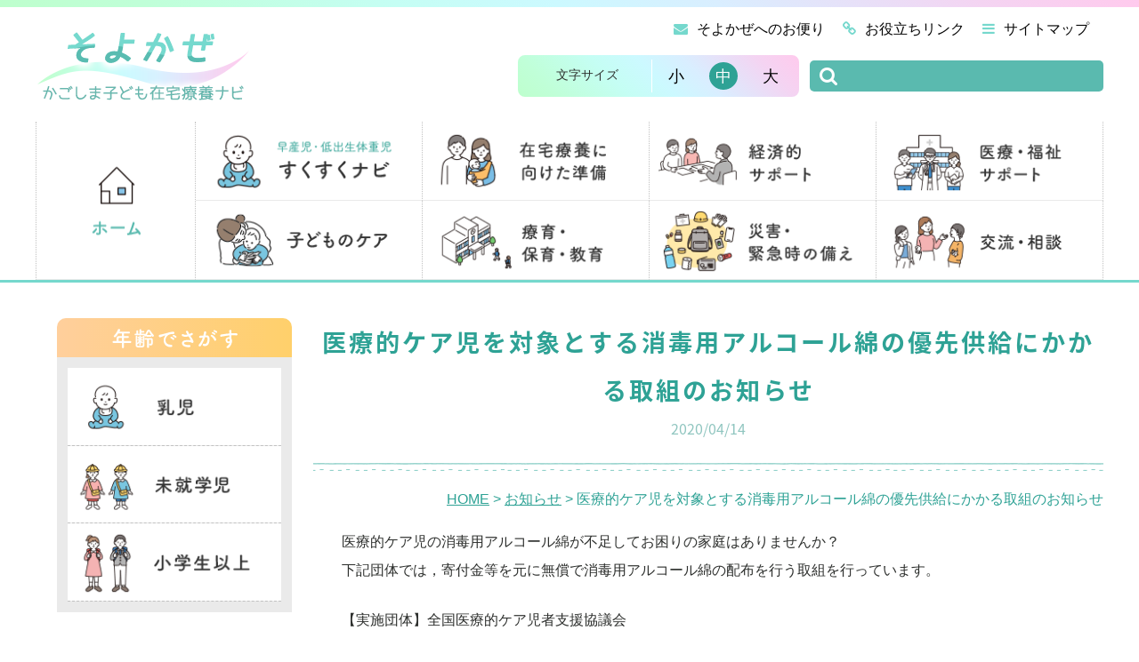

--- FILE ---
content_type: text/html; charset=UTF-8
request_url: https://www.soyokaze-kagoshima.jp/topics/1354/
body_size: 11311
content:
<!DOCTYPE html> 
<html lang="ja">
<head>
<meta charset="UTF-8"> 


<!-- 2022年リニューアルサイト -->


<link rel="shortcut icon" href="https://www.soyokaze-kagoshima.jp/soyokaze_cms/wp-content/themes/soyokaze/img/favicon.ico">
<link rel="stylesheet" href="https://www.soyokaze-kagoshima.jp/soyokaze_cms/wp-content/themes/soyokaze/css/reset.css" type="text/css" media="all" />
<link rel="stylesheet" href="https://www.soyokaze-kagoshima.jp/soyokaze_cms/wp-content/themes/soyokaze/css/style.css" type="text/css" media="all" />
<!--[if IE 8]><link rel="stylesheet" href="https://www.soyokaze-kagoshima.jp/soyokaze_cms/wp-content/themes/soyokaze/css/ie8.css" type="text/css" media="all"><![endif]-->

<link rel="stylesheet" href="//maxcdn.bootstrapcdn.com/font-awesome/4.7.0/css/font-awesome.min.css">
<script type='text/javascript' src='//code.jquery.com/jquery-1.11.3.min.js?ver=1.6.1'></script>
<!-- <script type="text/javascript" src="http://ajax.googleapis.com/ajax/libs/jquery/1.11.1/jquery.min.js"></script> -->

<script>
$(function(){
    // setViewport
    spView = 'width=device-width, initial-scale=1.0, user-scalable=no';
    tbView = 'width=980';
 
    if(navigator.userAgent.indexOf('iPhone') > 0 || navigator.userAgent.indexOf('iPod') > 0 || (navigator.userAgent.indexOf('Android') > 0 && navigator.userAgent.indexOf('Mobile') > 0)){
        $('head').prepend('<meta name="viewport" content="' + spView + '" id="viewport">');
    } else if(navigator.userAgent.indexOf('iPad') > 0 || (navigator.userAgent.indexOf('Android') > 0 && navigator.userAgent.indexOf('Mobile') == -1) || navigator.userAgent.indexOf('A1_07') > 0 || navigator.userAgent.indexOf('SC-01C') > 0){
        $('head').prepend('<meta name="viewport" content="' + tbView + '" id="viewport">');
    } 
});
</script>



<script type="text/javascript" src="https://www.soyokaze-kagoshima.jp/soyokaze_cms/wp-content/themes/soyokaze/js/jquery.cookie.js"></script>
<script type="text/javascript" src="https://www.soyokaze-kagoshima.jp/soyokaze_cms/wp-content/themes/soyokaze/js/jquery.textresizer.js"></script>

<script type="text/javascript" src="https://www.soyokaze-kagoshima.jp/soyokaze_cms/wp-content/themes/soyokaze/js/common.js"></script>

<link rel="stylesheet" href="https://www.soyokaze-kagoshima.jp/soyokaze_cms/wp-content/themes/soyokaze/css/page.css?20211122" type="text/css" media="all" />

<!--[if lt IE 9]>
<script src="https://www.soyokaze-kagoshima.jp/soyokaze_cms/wp-content/themes/soyokaze/js/html5shiv.js"></script>
<![endif]-->


		<!-- All in One SEO 4.3.3 - aioseo.com -->
		<title>医療的ケア児を対象とする消毒用アルコール綿の優先供給にかかる取組のお知らせ | かごしま子ども在宅療養ナビ「そよかぜ」 │ 鹿児島県小児在宅療養支援ウェブサイト 鹿児島県子ども家庭課</title>
		<meta name="robots" content="max-image-preview:large" />
		<link rel="canonical" href="https://www.soyokaze-kagoshima.jp/topics/1354/" />
		<meta name="generator" content="All in One SEO (AIOSEO) 4.3.3 " />
		<meta property="og:locale" content="ja_JP" />
		<meta property="og:site_name" content="かごしま子ども在宅療養ナビ「そよかぜ」 | 「そよかぜ」は、医療的ケアや発育・発達のフォローが必要なお子さまと一緒に暮らしていくご家族にとって、役立つ情報を提供するためのウェブサイトです。　" />
		<meta property="og:type" content="article" />
		<meta property="og:title" content="医療的ケア児を対象とする消毒用アルコール綿の優先供給にかかる取組のお知らせ | かごしま子ども在宅療養ナビ「そよかぜ」 │ 鹿児島県小児在宅療養支援ウェブサイト 鹿児島県子ども家庭課" />
		<meta property="og:url" content="https://www.soyokaze-kagoshima.jp/topics/1354/" />
		<meta property="article:published_time" content="2020-04-14T08:14:34+00:00" />
		<meta property="article:modified_time" content="2020-04-14T08:33:09+00:00" />
		<meta name="twitter:card" content="summary" />
		<meta name="twitter:title" content="医療的ケア児を対象とする消毒用アルコール綿の優先供給にかかる取組のお知らせ | かごしま子ども在宅療養ナビ「そよかぜ」 │ 鹿児島県小児在宅療養支援ウェブサイト 鹿児島県子ども家庭課" />
		<script type="application/ld+json" class="aioseo-schema">
			{"@context":"https:\/\/schema.org","@graph":[{"@type":"Article","@id":"https:\/\/www.soyokaze-kagoshima.jp\/topics\/1354\/#article","name":"\u533b\u7642\u7684\u30b1\u30a2\u5150\u3092\u5bfe\u8c61\u3068\u3059\u308b\u6d88\u6bd2\u7528\u30a2\u30eb\u30b3\u30fc\u30eb\u7dbf\u306e\u512a\u5148\u4f9b\u7d66\u306b\u304b\u304b\u308b\u53d6\u7d44\u306e\u304a\u77e5\u3089\u305b | \u304b\u3054\u3057\u307e\u5b50\u3069\u3082\u5728\u5b85\u7642\u990a\u30ca\u30d3\u300c\u305d\u3088\u304b\u305c\u300d \u2502 \u9e7f\u5150\u5cf6\u770c\u5c0f\u5150\u5728\u5b85\u7642\u990a\u652f\u63f4\u30a6\u30a7\u30d6\u30b5\u30a4\u30c8 \u9e7f\u5150\u5cf6\u770c\u5b50\u3069\u3082\u5bb6\u5ead\u8ab2","headline":"\u533b\u7642\u7684\u30b1\u30a2\u5150\u3092\u5bfe\u8c61\u3068\u3059\u308b\u6d88\u6bd2\u7528\u30a2\u30eb\u30b3\u30fc\u30eb\u7dbf\u306e\u512a\u5148\u4f9b\u7d66\u306b\u304b\u304b\u308b\u53d6\u7d44\u306e\u304a\u77e5\u3089\u305b","author":{"@id":"https:\/\/www.soyokaze-kagoshima.jp\/author\/poster-soyokaze\/#author"},"publisher":{"@id":"https:\/\/www.soyokaze-kagoshima.jp\/#organization"},"datePublished":"2020-04-14T08:14:34+09:00","dateModified":"2020-04-14T08:33:09+09:00","inLanguage":"ja","mainEntityOfPage":{"@id":"https:\/\/www.soyokaze-kagoshima.jp\/topics\/1354\/#webpage"},"isPartOf":{"@id":"https:\/\/www.soyokaze-kagoshima.jp\/topics\/1354\/#webpage"},"articleSection":"\u304a\u77e5\u3089\u305b"},{"@type":"BreadcrumbList","@id":"https:\/\/www.soyokaze-kagoshima.jp\/topics\/1354\/#breadcrumblist","itemListElement":[{"@type":"ListItem","@id":"https:\/\/www.soyokaze-kagoshima.jp\/#listItem","position":1,"item":{"@type":"WebPage","@id":"https:\/\/www.soyokaze-kagoshima.jp\/","name":"\u30db\u30fc\u30e0","description":"\u300c\u305d\u3088\u304b\u305c\u300d\u306f\u3001\u533b\u7642\u7684\u30b1\u30a2\u3084\u767a\u80b2\u30fb\u767a\u9054\u306e\u30d5\u30a9\u30ed\u30fc\u304c\u5fc5\u8981\u306a\u304a\u5b50\u3055\u307e\u3068\u4e00\u7dd2\u306b\u66ae\u3089\u3057\u3066\u3044\u304f\u3054\u5bb6\u65cf\u306b\u3068\u3063\u3066\u3001\u5f79\u7acb\u3064\u60c5\u5831\u3092\u63d0\u4f9b\u3059\u308b\u305f\u3081\u306e\u30a6\u30a7\u30d6\u30b5\u30a4\u30c8\u3067\u3059\u3002","url":"https:\/\/www.soyokaze-kagoshima.jp\/"},"nextItem":"https:\/\/www.soyokaze-kagoshima.jp\/topics\/#listItem"},{"@type":"ListItem","@id":"https:\/\/www.soyokaze-kagoshima.jp\/topics\/#listItem","position":2,"item":{"@type":"WebPage","@id":"https:\/\/www.soyokaze-kagoshima.jp\/topics\/","name":"\u304a\u77e5\u3089\u305b","url":"https:\/\/www.soyokaze-kagoshima.jp\/topics\/"},"previousItem":"https:\/\/www.soyokaze-kagoshima.jp\/#listItem"}]},{"@type":"Organization","@id":"https:\/\/www.soyokaze-kagoshima.jp\/#organization","name":"\u304b\u3054\u3057\u307e\u5b50\u3069\u3082\u5728\u5b85\u7642\u990a\u30ca\u30d3\u300c\u305d\u3088\u304b\u305c\u300d","url":"https:\/\/www.soyokaze-kagoshima.jp\/","contactPoint":{"@type":"ContactPoint","telephone":"+81992862763","contactType":"Customer Support"}},{"@type":"Person","@id":"https:\/\/www.soyokaze-kagoshima.jp\/author\/poster-soyokaze\/#author","url":"https:\/\/www.soyokaze-kagoshima.jp\/author\/poster-soyokaze\/","name":"\u5b50\u3069\u3082\u5bb6\u5ead\u8ab2 \u6295\u7a3f\u8005","image":{"@type":"ImageObject","@id":"https:\/\/www.soyokaze-kagoshima.jp\/topics\/1354\/#authorImage","url":"https:\/\/secure.gravatar.com\/avatar\/eb3b887b7f8132fc15a2b50a3b4c2cfc?s=96&d=mm&r=g","width":96,"height":96,"caption":"\u5b50\u3069\u3082\u5bb6\u5ead\u8ab2 \u6295\u7a3f\u8005"}},{"@type":"WebPage","@id":"https:\/\/www.soyokaze-kagoshima.jp\/topics\/1354\/#webpage","url":"https:\/\/www.soyokaze-kagoshima.jp\/topics\/1354\/","name":"\u533b\u7642\u7684\u30b1\u30a2\u5150\u3092\u5bfe\u8c61\u3068\u3059\u308b\u6d88\u6bd2\u7528\u30a2\u30eb\u30b3\u30fc\u30eb\u7dbf\u306e\u512a\u5148\u4f9b\u7d66\u306b\u304b\u304b\u308b\u53d6\u7d44\u306e\u304a\u77e5\u3089\u305b | \u304b\u3054\u3057\u307e\u5b50\u3069\u3082\u5728\u5b85\u7642\u990a\u30ca\u30d3\u300c\u305d\u3088\u304b\u305c\u300d \u2502 \u9e7f\u5150\u5cf6\u770c\u5c0f\u5150\u5728\u5b85\u7642\u990a\u652f\u63f4\u30a6\u30a7\u30d6\u30b5\u30a4\u30c8 \u9e7f\u5150\u5cf6\u770c\u5b50\u3069\u3082\u5bb6\u5ead\u8ab2","inLanguage":"ja","isPartOf":{"@id":"https:\/\/www.soyokaze-kagoshima.jp\/#website"},"breadcrumb":{"@id":"https:\/\/www.soyokaze-kagoshima.jp\/topics\/1354\/#breadcrumblist"},"author":{"@id":"https:\/\/www.soyokaze-kagoshima.jp\/author\/poster-soyokaze\/#author"},"creator":{"@id":"https:\/\/www.soyokaze-kagoshima.jp\/author\/poster-soyokaze\/#author"},"datePublished":"2020-04-14T08:14:34+09:00","dateModified":"2020-04-14T08:33:09+09:00"},{"@type":"WebSite","@id":"https:\/\/www.soyokaze-kagoshima.jp\/#website","url":"https:\/\/www.soyokaze-kagoshima.jp\/","name":"\u304b\u3054\u3057\u307e\u5b50\u3069\u3082\u5728\u5b85\u7642\u990a\u30ca\u30d3\u300c\u305d\u3088\u304b\u305c\u300d","description":"\u300c\u305d\u3088\u304b\u305c\u300d\u306f\u3001\u533b\u7642\u7684\u30b1\u30a2\u3084\u767a\u80b2\u30fb\u767a\u9054\u306e\u30d5\u30a9\u30ed\u30fc\u304c\u5fc5\u8981\u306a\u304a\u5b50\u3055\u307e\u3068\u4e00\u7dd2\u306b\u66ae\u3089\u3057\u3066\u3044\u304f\u3054\u5bb6\u65cf\u306b\u3068\u3063\u3066\u3001\u5f79\u7acb\u3064\u60c5\u5831\u3092\u63d0\u4f9b\u3059\u308b\u305f\u3081\u306e\u30a6\u30a7\u30d6\u30b5\u30a4\u30c8\u3067\u3059\u3002\u3000","inLanguage":"ja","publisher":{"@id":"https:\/\/www.soyokaze-kagoshima.jp\/#organization"}}]}
		</script>
		<!-- All in One SEO -->

<link rel="alternate" type="application/rss+xml" title="かごしま子ども在宅療養ナビ「そよかぜ」 &raquo; フィード" href="https://www.soyokaze-kagoshima.jp/feed/" />
<link rel="alternate" type="application/rss+xml" title="かごしま子ども在宅療養ナビ「そよかぜ」 &raquo; コメントフィード" href="https://www.soyokaze-kagoshima.jp/comments/feed/" />
		<!-- This site uses the Google Analytics by MonsterInsights plugin v8.13.1 - Using Analytics tracking - https://www.monsterinsights.com/ -->
							<script src="//www.googletagmanager.com/gtag/js?id=UA-116374451-1"  data-cfasync="false" data-wpfc-render="false" type="text/javascript" async></script>
			<script data-cfasync="false" data-wpfc-render="false" type="text/javascript">
				var mi_version = '8.13.1';
				var mi_track_user = true;
				var mi_no_track_reason = '';
				
								var disableStrs = [
										'ga-disable-G-P8HF1E17K6',
															'ga-disable-UA-116374451-1',
									];

				/* Function to detect opted out users */
				function __gtagTrackerIsOptedOut() {
					for (var index = 0; index < disableStrs.length; index++) {
						if (document.cookie.indexOf(disableStrs[index] + '=true') > -1) {
							return true;
						}
					}

					return false;
				}

				/* Disable tracking if the opt-out cookie exists. */
				if (__gtagTrackerIsOptedOut()) {
					for (var index = 0; index < disableStrs.length; index++) {
						window[disableStrs[index]] = true;
					}
				}

				/* Opt-out function */
				function __gtagTrackerOptout() {
					for (var index = 0; index < disableStrs.length; index++) {
						document.cookie = disableStrs[index] + '=true; expires=Thu, 31 Dec 2099 23:59:59 UTC; path=/';
						window[disableStrs[index]] = true;
					}
				}

				if ('undefined' === typeof gaOptout) {
					function gaOptout() {
						__gtagTrackerOptout();
					}
				}
								window.dataLayer = window.dataLayer || [];

				window.MonsterInsightsDualTracker = {
					helpers: {},
					trackers: {},
				};
				if (mi_track_user) {
					function __gtagDataLayer() {
						dataLayer.push(arguments);
					}

					function __gtagTracker(type, name, parameters) {
						if (!parameters) {
							parameters = {};
						}

						if (parameters.send_to) {
							__gtagDataLayer.apply(null, arguments);
							return;
						}

						if (type === 'event') {
														parameters.send_to = monsterinsights_frontend.v4_id;
							var hookName = name;
							if (typeof parameters['event_category'] !== 'undefined') {
								hookName = parameters['event_category'] + ':' + name;
							}

							if (typeof MonsterInsightsDualTracker.trackers[hookName] !== 'undefined') {
								MonsterInsightsDualTracker.trackers[hookName](parameters);
							} else {
								__gtagDataLayer('event', name, parameters);
							}
							
														parameters.send_to = monsterinsights_frontend.ua;
							__gtagDataLayer(type, name, parameters);
													} else {
							__gtagDataLayer.apply(null, arguments);
						}
					}

					__gtagTracker('js', new Date());
					__gtagTracker('set', {
						'developer_id.dZGIzZG': true,
											});
										__gtagTracker('config', 'G-P8HF1E17K6', {"forceSSL":"true","link_attribution":"true"} );
															__gtagTracker('config', 'UA-116374451-1', {"forceSSL":"true","link_attribution":"true"} );
										window.gtag = __gtagTracker;										(function () {
						/* https://developers.google.com/analytics/devguides/collection/analyticsjs/ */
						/* ga and __gaTracker compatibility shim. */
						var noopfn = function () {
							return null;
						};
						var newtracker = function () {
							return new Tracker();
						};
						var Tracker = function () {
							return null;
						};
						var p = Tracker.prototype;
						p.get = noopfn;
						p.set = noopfn;
						p.send = function () {
							var args = Array.prototype.slice.call(arguments);
							args.unshift('send');
							__gaTracker.apply(null, args);
						};
						var __gaTracker = function () {
							var len = arguments.length;
							if (len === 0) {
								return;
							}
							var f = arguments[len - 1];
							if (typeof f !== 'object' || f === null || typeof f.hitCallback !== 'function') {
								if ('send' === arguments[0]) {
									var hitConverted, hitObject = false, action;
									if ('event' === arguments[1]) {
										if ('undefined' !== typeof arguments[3]) {
											hitObject = {
												'eventAction': arguments[3],
												'eventCategory': arguments[2],
												'eventLabel': arguments[4],
												'value': arguments[5] ? arguments[5] : 1,
											}
										}
									}
									if ('pageview' === arguments[1]) {
										if ('undefined' !== typeof arguments[2]) {
											hitObject = {
												'eventAction': 'page_view',
												'page_path': arguments[2],
											}
										}
									}
									if (typeof arguments[2] === 'object') {
										hitObject = arguments[2];
									}
									if (typeof arguments[5] === 'object') {
										Object.assign(hitObject, arguments[5]);
									}
									if ('undefined' !== typeof arguments[1].hitType) {
										hitObject = arguments[1];
										if ('pageview' === hitObject.hitType) {
											hitObject.eventAction = 'page_view';
										}
									}
									if (hitObject) {
										action = 'timing' === arguments[1].hitType ? 'timing_complete' : hitObject.eventAction;
										hitConverted = mapArgs(hitObject);
										__gtagTracker('event', action, hitConverted);
									}
								}
								return;
							}

							function mapArgs(args) {
								var arg, hit = {};
								var gaMap = {
									'eventCategory': 'event_category',
									'eventAction': 'event_action',
									'eventLabel': 'event_label',
									'eventValue': 'event_value',
									'nonInteraction': 'non_interaction',
									'timingCategory': 'event_category',
									'timingVar': 'name',
									'timingValue': 'value',
									'timingLabel': 'event_label',
									'page': 'page_path',
									'location': 'page_location',
									'title': 'page_title',
								};
								for (arg in args) {
																		if (!(!args.hasOwnProperty(arg) || !gaMap.hasOwnProperty(arg))) {
										hit[gaMap[arg]] = args[arg];
									} else {
										hit[arg] = args[arg];
									}
								}
								return hit;
							}

							try {
								f.hitCallback();
							} catch (ex) {
							}
						};
						__gaTracker.create = newtracker;
						__gaTracker.getByName = newtracker;
						__gaTracker.getAll = function () {
							return [];
						};
						__gaTracker.remove = noopfn;
						__gaTracker.loaded = true;
						window['__gaTracker'] = __gaTracker;
					})();
									} else {
										console.log("");
					(function () {
						function __gtagTracker() {
							return null;
						}

						window['__gtagTracker'] = __gtagTracker;
						window['gtag'] = __gtagTracker;
					})();
									}
			</script>
				<!-- / Google Analytics by MonsterInsights -->
		<script type="text/javascript">
window._wpemojiSettings = {"baseUrl":"https:\/\/s.w.org\/images\/core\/emoji\/14.0.0\/72x72\/","ext":".png","svgUrl":"https:\/\/s.w.org\/images\/core\/emoji\/14.0.0\/svg\/","svgExt":".svg","source":{"concatemoji":"https:\/\/www.soyokaze-kagoshima.jp\/soyokaze_cms\/wp-includes\/js\/wp-emoji-release.min.js?ver=ab64e9987c93b2cb812d088e9ba00e2d"}};
/*! This file is auto-generated */
!function(e,a,t){var n,r,o,i=a.createElement("canvas"),p=i.getContext&&i.getContext("2d");function s(e,t){var a=String.fromCharCode,e=(p.clearRect(0,0,i.width,i.height),p.fillText(a.apply(this,e),0,0),i.toDataURL());return p.clearRect(0,0,i.width,i.height),p.fillText(a.apply(this,t),0,0),e===i.toDataURL()}function c(e){var t=a.createElement("script");t.src=e,t.defer=t.type="text/javascript",a.getElementsByTagName("head")[0].appendChild(t)}for(o=Array("flag","emoji"),t.supports={everything:!0,everythingExceptFlag:!0},r=0;r<o.length;r++)t.supports[o[r]]=function(e){if(p&&p.fillText)switch(p.textBaseline="top",p.font="600 32px Arial",e){case"flag":return s([127987,65039,8205,9895,65039],[127987,65039,8203,9895,65039])?!1:!s([55356,56826,55356,56819],[55356,56826,8203,55356,56819])&&!s([55356,57332,56128,56423,56128,56418,56128,56421,56128,56430,56128,56423,56128,56447],[55356,57332,8203,56128,56423,8203,56128,56418,8203,56128,56421,8203,56128,56430,8203,56128,56423,8203,56128,56447]);case"emoji":return!s([129777,127995,8205,129778,127999],[129777,127995,8203,129778,127999])}return!1}(o[r]),t.supports.everything=t.supports.everything&&t.supports[o[r]],"flag"!==o[r]&&(t.supports.everythingExceptFlag=t.supports.everythingExceptFlag&&t.supports[o[r]]);t.supports.everythingExceptFlag=t.supports.everythingExceptFlag&&!t.supports.flag,t.DOMReady=!1,t.readyCallback=function(){t.DOMReady=!0},t.supports.everything||(n=function(){t.readyCallback()},a.addEventListener?(a.addEventListener("DOMContentLoaded",n,!1),e.addEventListener("load",n,!1)):(e.attachEvent("onload",n),a.attachEvent("onreadystatechange",function(){"complete"===a.readyState&&t.readyCallback()})),(e=t.source||{}).concatemoji?c(e.concatemoji):e.wpemoji&&e.twemoji&&(c(e.twemoji),c(e.wpemoji)))}(window,document,window._wpemojiSettings);
</script>
<style type="text/css">
img.wp-smiley,
img.emoji {
	display: inline !important;
	border: none !important;
	box-shadow: none !important;
	height: 1em !important;
	width: 1em !important;
	margin: 0 0.07em !important;
	vertical-align: -0.1em !important;
	background: none !important;
	padding: 0 !important;
}
</style>
	<link rel='stylesheet' id='wp-block-library-css' href='https://www.soyokaze-kagoshima.jp/soyokaze_cms/wp-includes/css/dist/block-library/style.min.css?ver=ab64e9987c93b2cb812d088e9ba00e2d' type='text/css' media='all' />
<link rel='stylesheet' id='classic-theme-styles-css' href='https://www.soyokaze-kagoshima.jp/soyokaze_cms/wp-includes/css/classic-themes.min.css?ver=1' type='text/css' media='all' />
<style id='global-styles-inline-css' type='text/css'>
body{--wp--preset--color--black: #000000;--wp--preset--color--cyan-bluish-gray: #abb8c3;--wp--preset--color--white: #ffffff;--wp--preset--color--pale-pink: #f78da7;--wp--preset--color--vivid-red: #cf2e2e;--wp--preset--color--luminous-vivid-orange: #ff6900;--wp--preset--color--luminous-vivid-amber: #fcb900;--wp--preset--color--light-green-cyan: #7bdcb5;--wp--preset--color--vivid-green-cyan: #00d084;--wp--preset--color--pale-cyan-blue: #8ed1fc;--wp--preset--color--vivid-cyan-blue: #0693e3;--wp--preset--color--vivid-purple: #9b51e0;--wp--preset--gradient--vivid-cyan-blue-to-vivid-purple: linear-gradient(135deg,rgba(6,147,227,1) 0%,rgb(155,81,224) 100%);--wp--preset--gradient--light-green-cyan-to-vivid-green-cyan: linear-gradient(135deg,rgb(122,220,180) 0%,rgb(0,208,130) 100%);--wp--preset--gradient--luminous-vivid-amber-to-luminous-vivid-orange: linear-gradient(135deg,rgba(252,185,0,1) 0%,rgba(255,105,0,1) 100%);--wp--preset--gradient--luminous-vivid-orange-to-vivid-red: linear-gradient(135deg,rgba(255,105,0,1) 0%,rgb(207,46,46) 100%);--wp--preset--gradient--very-light-gray-to-cyan-bluish-gray: linear-gradient(135deg,rgb(238,238,238) 0%,rgb(169,184,195) 100%);--wp--preset--gradient--cool-to-warm-spectrum: linear-gradient(135deg,rgb(74,234,220) 0%,rgb(151,120,209) 20%,rgb(207,42,186) 40%,rgb(238,44,130) 60%,rgb(251,105,98) 80%,rgb(254,248,76) 100%);--wp--preset--gradient--blush-light-purple: linear-gradient(135deg,rgb(255,206,236) 0%,rgb(152,150,240) 100%);--wp--preset--gradient--blush-bordeaux: linear-gradient(135deg,rgb(254,205,165) 0%,rgb(254,45,45) 50%,rgb(107,0,62) 100%);--wp--preset--gradient--luminous-dusk: linear-gradient(135deg,rgb(255,203,112) 0%,rgb(199,81,192) 50%,rgb(65,88,208) 100%);--wp--preset--gradient--pale-ocean: linear-gradient(135deg,rgb(255,245,203) 0%,rgb(182,227,212) 50%,rgb(51,167,181) 100%);--wp--preset--gradient--electric-grass: linear-gradient(135deg,rgb(202,248,128) 0%,rgb(113,206,126) 100%);--wp--preset--gradient--midnight: linear-gradient(135deg,rgb(2,3,129) 0%,rgb(40,116,252) 100%);--wp--preset--duotone--dark-grayscale: url('#wp-duotone-dark-grayscale');--wp--preset--duotone--grayscale: url('#wp-duotone-grayscale');--wp--preset--duotone--purple-yellow: url('#wp-duotone-purple-yellow');--wp--preset--duotone--blue-red: url('#wp-duotone-blue-red');--wp--preset--duotone--midnight: url('#wp-duotone-midnight');--wp--preset--duotone--magenta-yellow: url('#wp-duotone-magenta-yellow');--wp--preset--duotone--purple-green: url('#wp-duotone-purple-green');--wp--preset--duotone--blue-orange: url('#wp-duotone-blue-orange');--wp--preset--font-size--small: 13px;--wp--preset--font-size--medium: 20px;--wp--preset--font-size--large: 36px;--wp--preset--font-size--x-large: 42px;--wp--preset--spacing--20: 0.44rem;--wp--preset--spacing--30: 0.67rem;--wp--preset--spacing--40: 1rem;--wp--preset--spacing--50: 1.5rem;--wp--preset--spacing--60: 2.25rem;--wp--preset--spacing--70: 3.38rem;--wp--preset--spacing--80: 5.06rem;}:where(.is-layout-flex){gap: 0.5em;}body .is-layout-flow > .alignleft{float: left;margin-inline-start: 0;margin-inline-end: 2em;}body .is-layout-flow > .alignright{float: right;margin-inline-start: 2em;margin-inline-end: 0;}body .is-layout-flow > .aligncenter{margin-left: auto !important;margin-right: auto !important;}body .is-layout-constrained > .alignleft{float: left;margin-inline-start: 0;margin-inline-end: 2em;}body .is-layout-constrained > .alignright{float: right;margin-inline-start: 2em;margin-inline-end: 0;}body .is-layout-constrained > .aligncenter{margin-left: auto !important;margin-right: auto !important;}body .is-layout-constrained > :where(:not(.alignleft):not(.alignright):not(.alignfull)){max-width: var(--wp--style--global--content-size);margin-left: auto !important;margin-right: auto !important;}body .is-layout-constrained > .alignwide{max-width: var(--wp--style--global--wide-size);}body .is-layout-flex{display: flex;}body .is-layout-flex{flex-wrap: wrap;align-items: center;}body .is-layout-flex > *{margin: 0;}:where(.wp-block-columns.is-layout-flex){gap: 2em;}.has-black-color{color: var(--wp--preset--color--black) !important;}.has-cyan-bluish-gray-color{color: var(--wp--preset--color--cyan-bluish-gray) !important;}.has-white-color{color: var(--wp--preset--color--white) !important;}.has-pale-pink-color{color: var(--wp--preset--color--pale-pink) !important;}.has-vivid-red-color{color: var(--wp--preset--color--vivid-red) !important;}.has-luminous-vivid-orange-color{color: var(--wp--preset--color--luminous-vivid-orange) !important;}.has-luminous-vivid-amber-color{color: var(--wp--preset--color--luminous-vivid-amber) !important;}.has-light-green-cyan-color{color: var(--wp--preset--color--light-green-cyan) !important;}.has-vivid-green-cyan-color{color: var(--wp--preset--color--vivid-green-cyan) !important;}.has-pale-cyan-blue-color{color: var(--wp--preset--color--pale-cyan-blue) !important;}.has-vivid-cyan-blue-color{color: var(--wp--preset--color--vivid-cyan-blue) !important;}.has-vivid-purple-color{color: var(--wp--preset--color--vivid-purple) !important;}.has-black-background-color{background-color: var(--wp--preset--color--black) !important;}.has-cyan-bluish-gray-background-color{background-color: var(--wp--preset--color--cyan-bluish-gray) !important;}.has-white-background-color{background-color: var(--wp--preset--color--white) !important;}.has-pale-pink-background-color{background-color: var(--wp--preset--color--pale-pink) !important;}.has-vivid-red-background-color{background-color: var(--wp--preset--color--vivid-red) !important;}.has-luminous-vivid-orange-background-color{background-color: var(--wp--preset--color--luminous-vivid-orange) !important;}.has-luminous-vivid-amber-background-color{background-color: var(--wp--preset--color--luminous-vivid-amber) !important;}.has-light-green-cyan-background-color{background-color: var(--wp--preset--color--light-green-cyan) !important;}.has-vivid-green-cyan-background-color{background-color: var(--wp--preset--color--vivid-green-cyan) !important;}.has-pale-cyan-blue-background-color{background-color: var(--wp--preset--color--pale-cyan-blue) !important;}.has-vivid-cyan-blue-background-color{background-color: var(--wp--preset--color--vivid-cyan-blue) !important;}.has-vivid-purple-background-color{background-color: var(--wp--preset--color--vivid-purple) !important;}.has-black-border-color{border-color: var(--wp--preset--color--black) !important;}.has-cyan-bluish-gray-border-color{border-color: var(--wp--preset--color--cyan-bluish-gray) !important;}.has-white-border-color{border-color: var(--wp--preset--color--white) !important;}.has-pale-pink-border-color{border-color: var(--wp--preset--color--pale-pink) !important;}.has-vivid-red-border-color{border-color: var(--wp--preset--color--vivid-red) !important;}.has-luminous-vivid-orange-border-color{border-color: var(--wp--preset--color--luminous-vivid-orange) !important;}.has-luminous-vivid-amber-border-color{border-color: var(--wp--preset--color--luminous-vivid-amber) !important;}.has-light-green-cyan-border-color{border-color: var(--wp--preset--color--light-green-cyan) !important;}.has-vivid-green-cyan-border-color{border-color: var(--wp--preset--color--vivid-green-cyan) !important;}.has-pale-cyan-blue-border-color{border-color: var(--wp--preset--color--pale-cyan-blue) !important;}.has-vivid-cyan-blue-border-color{border-color: var(--wp--preset--color--vivid-cyan-blue) !important;}.has-vivid-purple-border-color{border-color: var(--wp--preset--color--vivid-purple) !important;}.has-vivid-cyan-blue-to-vivid-purple-gradient-background{background: var(--wp--preset--gradient--vivid-cyan-blue-to-vivid-purple) !important;}.has-light-green-cyan-to-vivid-green-cyan-gradient-background{background: var(--wp--preset--gradient--light-green-cyan-to-vivid-green-cyan) !important;}.has-luminous-vivid-amber-to-luminous-vivid-orange-gradient-background{background: var(--wp--preset--gradient--luminous-vivid-amber-to-luminous-vivid-orange) !important;}.has-luminous-vivid-orange-to-vivid-red-gradient-background{background: var(--wp--preset--gradient--luminous-vivid-orange-to-vivid-red) !important;}.has-very-light-gray-to-cyan-bluish-gray-gradient-background{background: var(--wp--preset--gradient--very-light-gray-to-cyan-bluish-gray) !important;}.has-cool-to-warm-spectrum-gradient-background{background: var(--wp--preset--gradient--cool-to-warm-spectrum) !important;}.has-blush-light-purple-gradient-background{background: var(--wp--preset--gradient--blush-light-purple) !important;}.has-blush-bordeaux-gradient-background{background: var(--wp--preset--gradient--blush-bordeaux) !important;}.has-luminous-dusk-gradient-background{background: var(--wp--preset--gradient--luminous-dusk) !important;}.has-pale-ocean-gradient-background{background: var(--wp--preset--gradient--pale-ocean) !important;}.has-electric-grass-gradient-background{background: var(--wp--preset--gradient--electric-grass) !important;}.has-midnight-gradient-background{background: var(--wp--preset--gradient--midnight) !important;}.has-small-font-size{font-size: var(--wp--preset--font-size--small) !important;}.has-medium-font-size{font-size: var(--wp--preset--font-size--medium) !important;}.has-large-font-size{font-size: var(--wp--preset--font-size--large) !important;}.has-x-large-font-size{font-size: var(--wp--preset--font-size--x-large) !important;}
.wp-block-navigation a:where(:not(.wp-element-button)){color: inherit;}
:where(.wp-block-columns.is-layout-flex){gap: 2em;}
.wp-block-pullquote{font-size: 1.5em;line-height: 1.6;}
</style>
<link rel='stylesheet' id='contact-form-7-css' href='https://www.soyokaze-kagoshima.jp/soyokaze_cms/wp-content/plugins/contact-form-7/includes/css/styles.css?ver=5.7.4' type='text/css' media='all' />
<link rel='stylesheet' id='wp-pagenavi-css' href='https://www.soyokaze-kagoshima.jp/soyokaze_cms/wp-content/plugins/wp-pagenavi/pagenavi-css.css?ver=2.70' type='text/css' media='all' />
<link rel='stylesheet' id='fancybox-css' href='https://www.soyokaze-kagoshima.jp/soyokaze_cms/wp-content/plugins/easy-fancybox/fancybox/2.2.0/jquery.fancybox.min.css?ver=ab64e9987c93b2cb812d088e9ba00e2d' type='text/css' media='screen' />
<script type='text/javascript' src='https://www.soyokaze-kagoshima.jp/soyokaze_cms/wp-content/plugins/google-analytics-for-wordpress/assets/js/frontend-gtag.min.js?ver=8.13.1' id='monsterinsights-frontend-script-js'></script>
<script data-cfasync="false" data-wpfc-render="false" type="text/javascript" id='monsterinsights-frontend-script-js-extra'>/* <![CDATA[ */
var monsterinsights_frontend = {"js_events_tracking":"true","download_extensions":"doc,pdf,ppt,zip,xls,docx,pptx,xlsx","inbound_paths":"[{\"path\":\"\\\/go\\\/\",\"label\":\"affiliate\"},{\"path\":\"\\\/recommend\\\/\",\"label\":\"affiliate\"}]","home_url":"https:\/\/www.soyokaze-kagoshima.jp","hash_tracking":"false","ua":"UA-116374451-1","v4_id":"G-P8HF1E17K6"};/* ]]> */
</script>
<script type='text/javascript' src='https://www.soyokaze-kagoshima.jp/soyokaze_cms/wp-includes/js/jquery/jquery.min.js?ver=3.6.1' id='jquery-core-js'></script>
<script type='text/javascript' src='https://www.soyokaze-kagoshima.jp/soyokaze_cms/wp-includes/js/jquery/jquery-migrate.min.js?ver=3.3.2' id='jquery-migrate-js'></script>

<style type="text/css">.broken_link, a.broken_link {
	text-decoration: line-through;
}</style><link rel="icon" href="https://www.soyokaze-kagoshima.jp/soyokaze_cms/wp-content/uploads/2023/03/cropped-siteicon-1-32x32.png" sizes="32x32" />
<link rel="icon" href="https://www.soyokaze-kagoshima.jp/soyokaze_cms/wp-content/uploads/2023/03/cropped-siteicon-1-192x192.png" sizes="192x192" />
<link rel="apple-touch-icon" href="https://www.soyokaze-kagoshima.jp/soyokaze_cms/wp-content/uploads/2023/03/cropped-siteicon-1-180x180.png" />
<meta name="msapplication-TileImage" content="https://www.soyokaze-kagoshima.jp/soyokaze_cms/wp-content/uploads/2023/03/cropped-siteicon-1-270x270.png" />


</head>
<body>





<!--wrap start-->
<div id="wrap">
	
	<!--contener start-->
	<div id="contener">

		<!--header start-->
		<header id="top_hed">

			<div id="head_menu" class="cont">
				<h1 id="logo"><a href="https://www.soyokaze-kagoshima.jp"><img src="https://www.soyokaze-kagoshima.jp/soyokaze_cms/wp-content/themes/soyokaze/img/logo.png" alt="かごしま子ども在宅療養ナビ　そよかぜ"></a></h1>
				<div id="h_menu_r" class="sp_none">
					<nav id="primary">
						<ul>
							<li><a href="https://www.soyokaze-kagoshima.jp/inquiry/"><i class="fa fa-envelope" aria-hidden="true"></i>そよかぜへのお便り</a></li>
							<li><a href="https://www.soyokaze-kagoshima.jp/link/"><i class="fa fa-link" aria-hidden="true"></i>お役立ちリンク</a></li>
							<li><a href="https://www.soyokaze-kagoshima.jp/sitemap/"><i class="fa fa-bars" aria-hidden="true"></i>サイトマップ</a></li>
						</ul>
					</nav>


					<div id="ui_cont">
						<div id="f_size">
							<dl>
								<dt>文字サイズ</dt>
								<dd id="tx_s"><a href="#">小</a></dd>
								<dd id="tx_m"><a href="#">中</a></dd>
								<dd id="tx_l"><a href="#">大</a></dd>
							</dl>
						</div>

						<div id="kensaku" class="kensaku_box clearfix">
							<form action="https://www.soyokaze-kagoshima.jp" method="get" id="search" name="get" class="clearfix">
							<input type="text" class="example" name="s" value="" placeholder="" id="hd_search">
							<input type="hidden" name="post_type" value="post,page">
							<input type="submit" value="Search" id="hd_search_bt">
							</form>
						</div>
					</div>

				</div>
				<p class="sp_menu"><img src="https://www.soyokaze-kagoshima.jp/soyokaze_cms/wp-content/themes/soyokaze/img/p_menu.png" alt="メニュー"></p>
			</div>

			<nav id="g_nav" class="sp_none">
				<ul>
					<li id="nav_home"><a href="https://www.soyokaze-kagoshima.jp"><img src="https://www.soyokaze-kagoshima.jp/soyokaze_cms/wp-content/themes/soyokaze/img/gnav-home.png" height="77" width="55" alt="ホーム"></a></li>
					<li><a href="https://www.soyokaze-kagoshima.jp/sukusuku/"><img src="https://www.soyokaze-kagoshima.jp/soyokaze_cms/wp-content/themes/soyokaze/img/gnav-sukusuku.png" height="80" width="240" alt="すくすくナビ"></a></li>
					<li><a href="https://www.soyokaze-kagoshima.jp/preparation/"><img src="https://www.soyokaze-kagoshima.jp/soyokaze_cms/wp-content/themes/soyokaze/img/gnav-junbi.png" height="80" width="240" alt="在宅療養に向けた準備"></a></li>
					<li><a href="https://www.soyokaze-kagoshima.jp/financial-support/"><img src="https://www.soyokaze-kagoshima.jp/soyokaze_cms/wp-content/themes/soyokaze/img/gnav-financial.png" height="80" width="240" alt="経済的サポート"></a></li>
					<li><a href="https://www.soyokaze-kagoshima.jp/support/"><img src="https://www.soyokaze-kagoshima.jp/soyokaze_cms/wp-content/themes/soyokaze/img/gnav-medicall.png" height="80" width="240" alt="医療・福祉サポート"></a></li>
					<li><a href="https://www.soyokaze-kagoshima.jp/care/"><img src="https://www.soyokaze-kagoshima.jp/soyokaze_cms/wp-content/themes/soyokaze/img/gnav-care.png" height="80" width="240" alt="子どものケア"></a></li>
					<li><a href="https://www.soyokaze-kagoshima.jp/habilitation-childcare-education/"><img src="https://www.soyokaze-kagoshima.jp/soyokaze_cms/wp-content/themes/soyokaze/img/gnav-edu.png" height="80" width="240" alt="保育・教育"></a></li>
					<li><a href="https://www.soyokaze-kagoshima.jp/emergency/"><img src="https://www.soyokaze-kagoshima.jp/soyokaze_cms/wp-content/themes/soyokaze/img/gnav-emergency.png" height="80" width="240" alt="災害・緊急時の備え"></a></li>
					<li><a href="https://www.soyokaze-kagoshima.jp/consultation-index/"><img src="https://www.soyokaze-kagoshima.jp/soyokaze_cms/wp-content/themes/soyokaze/img/gnav-community.png" height="80" width="240" alt="交流・相談"></a></li>
				</ul>
			</nav>

			<nav id="sp_nav">
				<dl id="sp_menu_nav">
					<dt><img src="https://www.soyokaze-kagoshima.jp/soyokaze_cms/wp-content/themes/soyokaze/img/logo.png" alt="かごしま子ども在宅療養ナビ　そよかぜ"></dt>
					<dd><p class="sp_menu"><img src="https://www.soyokaze-kagoshima.jp/soyokaze_cms/wp-content/themes/soyokaze/img/p_menu.png" alt="メニュー"></p></dd>
				</dl>

				<ul>
					<li><a href="https://www.soyokaze-kagoshima.jp">ホーム</a></li>
					<li><a href="https://www.soyokaze-kagoshima.jp/sukusuku/">すくすくナビ</a></li>
					<li><a href="https://www.soyokaze-kagoshima.jp/preparation/">在宅療養に向けた準備</a></li>
					<li><a href="https://www.soyokaze-kagoshima.jp/financial-support/">経済的サポート</a></li>
					<li><a href="https://www.soyokaze-kagoshima.jp/support/">医療・福祉サポート</a></li>
					<li><a href="https://www.soyokaze-kagoshima.jp/care/">子どものケア</a></li>
					<li><a href="https://www.soyokaze-kagoshima.jp/habilitation-childcare-education/">療育・保育・教育</a></li>
					<li><a href="https://www.soyokaze-kagoshima.jp/emergency/">災害・緊急時の備え</a></li>
					<li><a href="https://www.soyokaze-kagoshima.jp/consultation-index/">交流・相談</a></li>
					<li><a href="https://www.soyokaze-kagoshima.jp/link/">お役立ちリンク</a></li>
					<li><a href="https://www.soyokaze-kagoshima.jp/sitemap/">サイトマップ</a></li>
				</ul>

				<div class="kensaku_box clearfix">
					<form action="https://www.soyokaze-kagoshima.jp" method="get" id="search_sp" name="get" class="clearfix">
					<input type="text" class="example" name="s" value="" placeholder="" id="hd_search">
					<input type="hidden" name="post_type" value="post,page">
					<input type="submit" value="Search" id="hd_search_bt">
					</form>
				</div>
			</nav>

			
		</header>
		<!--header end-->


		<!--content start-->
		<div id="content">

			<!--main start-->
			<div id="main" class="cont clearfix">
	

	<div id="main_box">
				<article class="p_cont">

			<header>
				<h1>医療的ケア児を対象とする消毒用アルコール綿の優先供給にかかる取組のお知らせ</h1>
									<span>2020/04/14</span>
							</header>

			<div class="breadcrumbs cont">
				<!-- Breadcrumb NavXT 7.2.0 -->
<span property="itemListElement" typeof="ListItem"><a property="item" typeof="WebPage" title="かごしま子ども在宅療養ナビ「そよかぜ」へ移動" href="https://www.soyokaze-kagoshima.jp" class="home"><span property="name">HOME</span></a><meta property="position" content="1"></span> &gt; <span property="itemListElement" typeof="ListItem"><a property="item" typeof="WebPage" title="お知らせのカテゴリーアーカイブへ移動" href="https://www.soyokaze-kagoshima.jp/category/topics/" class="taxonomy category"><span property="name">お知らせ</span></a><meta property="position" content="2"></span> &gt; <span property="itemListElement" typeof="ListItem"><span property="name">医療的ケア児を対象とする消毒用アルコール綿の優先供給にかかる取組のお知らせ</span><meta property="position" content="3"></span>			</div>


			<div class="post">
				
				
					<p>
	医療的ケア児の消毒用アルコール綿が不足してお困りの家庭はありませんか？<br />
	下記団体では，寄付金等を元に無償で消毒用アルコール綿の配布を行う取組を行っています。
</p>
<p>
	【実施団体】全国医療的ケア児者支援協議会<br />
	【対象物品】消毒用アルコール綿<br />
	【対象者】医療的ケア児者のご家庭<br />
	【申込期間】<span style="color:#FF0000;">令和２年４月１６ 日（木）１８：００</span>まで<br />
	【ホームページ】<a href="http://iryou-care.jp/other/539/">http://iryou-care.jp/other/539/</a>
</p>
<p>
	※　申込方法等の詳細は，上記ホームページをご覧ください。<br />
	※　また，お申し込みは，上記ホームページにて直接お申し込みください。
</p>
<p>
	なお，上記の取組は団体独自の取組であること，<br />
	団体が確保できる数量に限りがあるため，希望者全員に配布できるものではないことにご留意ください。
</p>
<p>
	&nbsp;</p>

									
					
					
				
			</div>


		</article>


	</div>


<div id="side">

	<h2 id="title-age" class="side-title">
		<img src="https://www.soyokaze-kagoshima.jp/soyokaze_cms/wp-content/themes/soyokaze/img/search-age.png" height="22" width="141" alt="年齢で探す">
	</h2>
	<ul id="side_navigation">
		<li><a href="https://www.soyokaze-kagoshima.jp/tag/info-baby"><img src="https://www.soyokaze-kagoshima.jp/soyokaze_cms/wp-content/themes/soyokaze/img/sidenav-baby.png" alt="乳児"></a></li>
		<li><a href="https://www.soyokaze-kagoshima.jp/tag/info-child"><img src="https://www.soyokaze-kagoshima.jp/soyokaze_cms/wp-content/themes/soyokaze/img/sidenav-child.png" alt="未就学児"></a></li>
		<li><a href="https://www.soyokaze-kagoshima.jp/tag/info-more"><img src="https://www.soyokaze-kagoshima.jp/soyokaze_cms/wp-content/themes/soyokaze/img/sidenav-more.png" alt="小学生以上"></a></li>
	</ul>

</div>
			</div>
			<!--main end-->

		</div>
		<!--content end-->

		<p id="p_top">
			<a href="#wrap"><img src="https://www.soyokaze-kagoshima.jp/soyokaze_cms/wp-content/themes/soyokaze/img/p_up.png" alt="ページトップへ"></a>
		</p>

		<!--footer start-->
		<footer id="footer">

			<div class="cont">

				<p id="f_primary">
					<a href="https://www.soyokaze-kagoshima.jp/about/">このサイトについて</a>
				</p>

				<dl id="f_info" class="clearfix">
					<dt><img src="https://www.soyokaze-kagoshima.jp/soyokaze_cms/wp-content/themes/soyokaze/img/f_dep-v2.png" alt="鹿児島県 子育て支援課"></dt>
					<dd>
						<small>Copyright © Kagoshima Prefecture. All Rights Reserved.</small>
						<address>〒890-8577鹿児島市鴨池新町10番1号（行政庁舎4階)　　電話：099-286-2763　ファックス：099-286-5561</address>
					</dd>
				</dl>

				<div id="ssl_label">

					<!-- DigiCert Seal HTML -->
					<!-- Place HTML on your site where the seal should appear -->
					<div id="DigiCertClickID_C0clvTGe"></div>

					<!-- DigiCert Seal Code -->
					<!-- Place with DigiCert Seal HTML or with other scripts -->
					<script type="text/javascript">
					var __dcid = __dcid || [];__dcid.push(["DigiCertClickID_C0clvTGe", "18", "m", "black", "C0clvTGe"]);(function(){var cid=document.createElement("script");cid.async=true;cid.src="//seal.digicert.com/seals/cascade/seal.min.js";var s = document.getElementsByTagName("script");var ls = s[(s.length - 1)];ls.parentNode.insertBefore(cid, ls.nextSibling);}());
					</script>

				</div>

				<p class="tx_ac"><a href="https://www.soyokaze-kagoshima.jp"><img src="https://www.soyokaze-kagoshima.jp/soyokaze_cms/wp-content/themes/soyokaze/img/f_logo.png" alt="かごしま子ども在宅療養ナビ　そよかぜ"></a></p>

			</div>
		</footer>
		<!--footer end-->

	</div>
	<!--contener end-->
</div>
<!--wrap end-->



<script type='text/javascript' src='https://www.soyokaze-kagoshima.jp/soyokaze_cms/wp-content/plugins/contact-form-7/includes/swv/js/index.js?ver=5.7.4' id='swv-js'></script>
<script type='text/javascript' id='contact-form-7-js-extra'>
/* <![CDATA[ */
var wpcf7 = {"api":{"root":"https:\/\/www.soyokaze-kagoshima.jp\/wp-json\/","namespace":"contact-form-7\/v1"}};
/* ]]> */
</script>
<script type='text/javascript' src='https://www.soyokaze-kagoshima.jp/soyokaze_cms/wp-content/plugins/contact-form-7/includes/js/index.js?ver=5.7.4' id='contact-form-7-js'></script>
<script type='text/javascript' src='https://www.soyokaze-kagoshima.jp/soyokaze_cms/wp-content/plugins/easy-fancybox/fancybox/2.2.0/jquery.fancybox.min.js?ver=ab64e9987c93b2cb812d088e9ba00e2d' id='jquery-fancybox-js'></script>
<script type='text/javascript' id='jquery-fancybox-js-after'>
var fb_timeout,fb_opts={"closeBtn":true,"margin":20,"fitToView":true},
easy_fancybox_handler=easy_fancybox_handler||function(){
jQuery([".nolightbox","a.wp-block-fileesc_html__button","a.pin-it-button","a[href*='pinterest.com\/pin\/create']","a[href*='facebook.com\/share']","a[href*='twitter.com\/share']"].join(',')).addClass('nofancybox');
jQuery('a.fancybox-close').on('click',function(e){e.preventDefault();jQuery.fancybox.close()});
/* IMG */
var fb_IMG_select=jQuery('a[href*=".jpg" i]:not(.nofancybox,li.nofancybox>a),area[href*=".jpg" i]:not(.nofancybox),a[href*=".png" i]:not(.nofancybox,li.nofancybox>a),area[href*=".png" i]:not(.nofancybox),a[href*=".webp" i]:not(.nofancybox,li.nofancybox>a),area[href*=".webp" i]:not(.nofancybox),a[href*=".jpeg" i]:not(.nofancybox,li.nofancybox>a),area[href*=".jpeg" i]:not(.nofancybox),a[href*=".gif" i]:not(.nofancybox,li.nofancybox>a),area[href*=".gif" i]:not(.nofancybox)');
fb_IMG_select.addClass('fancybox');
var fb_IMG_sections=jQuery('.gallery,.wp-block-gallery,.tiled-gallery,.wp-block-jetpack-tiled-gallery');
fb_IMG_sections.each(function(){jQuery(this).find(fb_IMG_select).attr('data-fancybox-group','gallery-'+fb_IMG_sections.index(this));});
jQuery('a.fancybox,area.fancybox,.fancybox>a').fancybox(jQuery.extend(true,{},fb_opts,{"openEffect":"elastic","closeEffect":"elastic","closeClick":false,"arrows":true,"mouseWheel":false,"autoPlay":false,"helpers":{"title":{"type":"over"}},"beforeShow":function(){var alt=this.element.find('img').attr('alt');this.inner.find('img').attr('alt',alt);this.title=this.title||alt;},"loop":false}));};

var easy_fancybox_auto=function(){setTimeout(function(){jQuery('a#fancybox-auto,#fancybox-auto>a').first().trigger('click')},1000);};jQuery(easy_fancybox_handler);jQuery(document).on('post-load',easy_fancybox_handler);
jQuery(easy_fancybox_auto);
</script>
<script type="text/javascript" src="/_Incapsula_Resource?SWJIYLWA=719d34d31c8e3a6e6fffd425f7e032f3&ns=1&cb=1993981039" async></script></body>
</html>


--- FILE ---
content_type: text/css
request_url: https://www.soyokaze-kagoshima.jp/soyokaze_cms/wp-content/themes/soyokaze/css/style.css
body_size: 3518
content:
@charset "UTF-8";
@import url(//fonts.googleapis.com/earlyaccess/notosansjapanese.css);
@media screen and (min-width: 1200px ) { /*PC*/ }
@media screen and (max-width: 980px ) { /*SP*/ }
@media screen and (max-width: 1199px ) and (min-width: 981px ) { /*TB*/ }
/*コンテンツボックスのmixin-----------------------------------------------*/
/*角丸==========================================================*/
/*グラデーションボックス===============================================*/
/*flexbox container===========================================*/
/*お知らせ-------------------------------------------------------*/
/*info-box*/
/*info-box3*/
/*info-box4*/
/*見出しスタイル------------------------------------*/
* {
  -webkit-box-sizing: border-box;
  -o-box-sizing: border-box;
  -ms-box-sizing: border-box;
  box-sizing: border-box;
}

/*フォントサイズ*/
body {
  font-family: Verdana, Roboto, "Droid Sans", "游ゴシック", YuGothic, "ヒラギノ角ゴ ProN W3", "Hiragino Kaku Gothic ProN", "メイリオ", Meiryo, sans-serif;
  font-size: 100%;
  /*14px*/
  letter-spacing: 0;
  -webkit-font-smoothing: antialiased;
  -webkit-text-size-adjust: 100%;
}

#wrap {
  font-size: 100%;
  color: #2E302E;
}

table {
  font-size: inherit;
}

/*フォントサイズ*/
.clearfix:after {
  content: " ";
  display: block;
  height: 0.1px;
  font-size: 0.1em;
  clear: both;
  visibility: hidden;
}

* + html .clearfix {
  height: 1%;
}

* html .clearfix {
  height: 1%;
}

/*------------------------------------------------------------*/
/*------------------------------------------------------------*/
/*共通*/
/*------------------------------------------------------------*/
/*------------------------------------------------------------*/
a {
  color: #040404;
  text-decoration: none;
}

a:hover {
  text-decoration: underline;
}

a:hover img {
  opacity: 0.8;
  filter: alpha(opacity=80);
}

.clear {
  clear: both;
}

.pd10 {
  padding: 10px;
}

.fl_r {
  float: right;
}

.fl_l {
  float: left;
}

.tx_ac {
  text-align: center;
}

.tx_ar {
  text-align: right;
}

/*------------------------------------------------------------*/
/*------------------------------------------------------------*/
/*フッター固定用css*/
/*------------------------------------------------------------*/
/*------------------------------------------------------------*/
html, body {
  height: 100%;
  margin: 0;
  padding: 0;
  /*　検証　一時コメントアウト
  	overflow: auto;
  */
}

#wrap {
  position: relative;
  height: 100%;
  min-height: 100%;
}

body > #wrap {
  height: auto;
}

div#content {
  margin: 0 auto;
  line-height: 1.5;
}

.cont {
  width: 100%;
  max-width: 1200px;
  margin: 0 auto;
  position: relative;
}
.cont img {
  max-width: 100%;
  height: auto;
}

/*--------------ビジュアルエディター用-----------------*/
/* =Images
-------------------------------------------------------------- */
/*
Resize images to fit the main content area.
- Applies only to images uploaded via WordPress by targeting size-* classes.
- Other images will be left alone. Use "size-auto" class to apply to other images.
*/
img.size-auto,
img.size-full,
img.size-large,
img.size-medium,
.attachment img,
.widget-container img {
  max-width: 100%;
  /* When images are too wide for containing element, force them to fit. */
  height: auto;
  /* Override height to match resized width for correct aspect ratio. */
}

.alignleft,
img.alignleft {
  display: inline;
  float: left;
  margin-right: 24px;
  margin-top: 4px;
}

.alignright,
img.alignright {
  display: inline;
  float: right;
  margin-left: 24px;
  margin-top: 4px;
}

.aligncenter,
img.aligncenter {
  clear: both;
  display: block;
  margin-left: auto;
  margin-right: auto;
}

img.alignleft,
img.alignright,
img.aligncenter {
  margin-bottom: 12px;
}

.wp-caption {
  background: #f1f1f1;
  line-height: 18px;
  margin-bottom: 20px;
  max-width: 100% !important;
  /* prevent too-wide images from breaking layout */
  padding: 4px;
  text-align: center;
}

.wp-caption img {
  margin: 5px 5px 0;
  max-width: 100%;
  /* caption width - 10px */
}

.wp-caption p.wp-caption-text {
  color: #777;
  font-size: 12px;
  margin: 5px;
}

.wp-smiley {
  margin: 0;
}

.gallery {
  margin: 0 auto 18px;
}

.gallery .gallery-item {
  float: left;
  margin-top: 0;
  text-align: center;
  width: 33%;
}

.gallery-columns-2 .gallery-item {
  width: 50%;
}

.gallery-columns-4 .gallery-item {
  width: 25%;
}

.gallery img {
  border: 2px solid #cfcfcf;
}

.gallery-columns-2 .attachment-medium {
  max-width: 92%;
  height: auto;
}

.gallery-columns-4 .attachment-thumbnail {
  max-width: 84%;
  height: auto;
}

.gallery .gallery-caption {
  color: #777;
  font-size: 12px;
  margin: 0 0 12px;
}

.gallery dl {
  margin: 0;
}

.gallery img {
  border: 10px solid #f1f1f1;
}

.gallery br + br {
  display: none;
}

#content .attachment img {
  /* single attachment images should be centered */
  display: block;
  margin: 0 auto;
}

/*--------------------------------------------------------*/
/*コンテンツボックス*/
/*--------------------------------------------------------*/
.btn {
  max-width: 100%;
}
.btn input {
  -webkit-appearance: none;
  border: none;
  cursor: pointer;
}
.btn a, .btn input {
  display: inline-block;
  max-width: 100%;
  background: #ffa37f;
  padding: 1.2rem 2.5rem;
  border-radius: 8px;
  -webkit-border-radius: 8px;
  -moz-border-radius: 8px;
  font-weight: bold;
  font-size: 115%;
  color: #ffffff;
  -webkit-transition: all 0.7s;
  -o-transition: all 0.7s;
  transition: all 0.7s;
  text-decoration: none !important;
}
@media screen and (max-width: 980px ) {
  .btn a, .btn input {
    padding: 1rem 3%;
  }
}
.btn a:hover, .btn input:hover {
  background: #ff672b;
  text-decoration: none;
}
.btn a[target=_blank]:after, .btn input[target=_blank]:after {
  content: none !important;
}

@media screen and (max-width: 980px ) {
  .sp_none {
    display: none !important;
  }
}

/*header--------------------------------------------------*/
#top_hed:before {
  content: "";
  display: block;
  width: 100%;
  height: 8px;
  background: #beffcd;
  background: -o-linear-gradient(45deg, #beffcd 0%, #c0ffd8 13%, #c5fef4 35%, #ccf9ff 49%, #d9eeff 63%, #f4d4f2 86%, #ffcaed 100%);
  background: linear-gradient(45deg, #beffcd 0%, #c0ffd8 13%, #c5fef4 35%, #ccf9ff 49%, #d9eeff 63%, #f4d4f2 86%, #ffcaed 100%);
  filter: progid:DXImageTransform.Microsoft.gradient( startColorstr="#beffcd", endColorstr="#ffcaed",GradientType=1 );
}
#top_hed #head_menu {
  width: 100%;
  max-width: 1200px;
  margin: 0 auto;
  position: relative;
  padding: 15px 0;
  display: table;
  width: 100%;
  table-layout: fixed;
}
#top_hed #head_menu img {
  max-width: 100%;
  height: auto;
}
#top_hed #head_menu h1, #top_hed #head_menu #h_menu_r {
  display: table-cell;
  vertical-align: top;
}
#top_hed #head_menu.nav_vis {
  background: #ffffff;
}
#top_hed #head_menu #h_menu_r {
  width: 55%;
  text-align: right;
}
#top_hed #head_menu #h_menu_r #primary {
  padding-bottom: 1rem;
}
#top_hed #head_menu #h_menu_r #primary li {
  display: inline-block;
}
#top_hed #head_menu #h_menu_r #primary li a {
  display: inline-block;
  margin-right: 1rem;
}
#top_hed #head_menu #h_menu_r #primary li a i {
  color: #75d8cd;
  margin-right: 10px;
}
#top_hed #head_menu #h_menu_r #ui_cont {
  display: table;
  width: 100%;
  table-layout: fixed;
}
#top_hed #head_menu #h_menu_r #ui_cont #f_size, #top_hed #head_menu #h_menu_r #ui_cont #kensaku {
  display: table-cell;
  vertical-align: middle;
}
#top_hed #head_menu #h_menu_r #ui_cont #f_size {
  width: 50%;
  padding-right: 10px;
}
#top_hed #head_menu #h_menu_r #ui_cont #f_size dl {
  display: table;
  width: 100%;
  table-layout: fixed;
  background: #beffcd;
  background: -o-linear-gradient(45deg, #beffcd 0%, #c0ffd8 13%, #c5fef4 35%, #ccf9ff 49%, #d9eeff 63%, #f4d4f2 86%, #ffcaed 100%);
  background: linear-gradient(45deg, #beffcd 0%, #c0ffd8 13%, #c5fef4 35%, #ccf9ff 49%, #d9eeff 63%, #f4d4f2 86%, #ffcaed 100%);
  filter: progid:DXImageTransform.Microsoft.gradient( startColorstr="#beffcd", endColorstr="#ffcaed",GradientType=1 );
  border-radius: 10px;
  -webkit-border-radius: 10px;
  -moz-border-radius: 10px;
  border: 2px solid #ffffff;
  padding: 5px;
}
#top_hed #head_menu #h_menu_r #ui_cont #f_size dl dt, #top_hed #head_menu #h_menu_r #ui_cont #f_size dl dd {
  display: table-cell;
  vertical-align: middle;
  text-align: center;
}
#top_hed #head_menu #h_menu_r #ui_cont #f_size dl dt {
  width: 48%;
  font-size: 85%;
  border-right: 1px solid #ffffff;
}
#top_hed #head_menu #h_menu_r #ui_cont #f_size dl dd {
  font-size: 115%;
  text-align: center;
  padding: 3px 0;
}
#top_hed #head_menu #h_menu_r #ui_cont #f_size dl dd a {
  display: inline-block;
  padding: 3px 7px;
  border-radius: 50%;
  -webkit-border-radius: 50%;
  -moz-border-radius: 50%;
}
#top_hed #head_menu #h_menu_r #ui_cont #f_size dl dd a:hover, #top_hed #head_menu #h_menu_r #ui_cont #f_size dl dd a.textresizer-active {
  background: #2ea295;
  color: #ffffff;
  text-decoration: none;
}
#top_hed #head_menu .sp_menu {
  max-width: 30%;
  text-align: right;
  display: none;
}
@media screen and (max-width: 980px ) {
  #top_hed #head_menu .sp_menu {
    display: table-cell;
  }
}
@media screen and (max-width: 980px ) {
  #top_hed #head_menu { /*SP*/ }
  #top_hed #head_menu h1 {
    width: 70%;
  }
}
#top_hed .kensaku_box {
  margin-bottom: 15px;
}
#top_hed .kensaku_box form {
  background: #5abaaf;
  border-radius: 5px;
  position: relative;
  padding: 5px;
  width: 100%;
  display: block;
}
#top_hed .kensaku_box #hd_search_bt {
  width: 10%;
  padding: 5px;
  border: none;
  display: block;
  text-indent: -10000px;
  cursor: pointer;
  background: url("../img/btn_search.png") no-repeat center center;
  overflow: hidden;
  _zoom: 1;
}
#top_hed .kensaku_box #hd_search {
  color: #ffffff !important;
  background: none;
  border: none;
  float: right;
  width: 90%;
  display: block;
  padding: 5px 5px;
  border: none;
  outline: none;
}
#top_hed #g_nav {
  background: #ffffff;
  border-bottom: 3px solid #75d8cd;
}
#top_hed #g_nav ul {
  display: -ms-grid;
  display: grid;
  -ms-grid-columns: 15% 0px 1fr 0px 1fr 0px 1fr 0px 1fr;
  grid-template-columns: 15% 1fr 1fr 1fr 1fr;
  -ms-grid-rows: 1fr 0px 1fr;
  grid-template-rows: 1fr 1fr;
  gap: 0px 0px;
      grid-template-areas: "nav-home nav1 nav2 nav3 nav4" "nav-home nav5 nav6 nav7 nav8";
  width: 100%;
  max-width: 1200px;
  margin: 0 auto;
  position: relative;
}
#top_hed #g_nav ul li {
  border-bottom: 1px solid #eaeaea;
}
#top_hed #g_nav ul li:not(:nth-child(5)), #top_hed #g_nav ul li:not(:nth-child(9)) {
  border-right: 1px dotted #c1c1c1;
}
#top_hed #g_nav ul li a {
  display: block;
  padding: 5px 10px;
}
#top_hed #g_nav ul li a img {
  max-width: 100%;
  height: auto;
}
#top_hed #g_nav ul li#nav_home {
  -ms-grid-row: 1;
  -ms-grid-row-span: 3;
  -ms-grid-column: 1;
  grid-area: nav-home;
  text-align: center;
  border-right: 1px dotted #c1c1c1;
  border-left: 1px dotted #c1c1c1;
  position: relative;
}
#top_hed #g_nav ul li#nav_home a {
  width: 100%;
  position: absolute;
  top: 50%;
  left: 50%;
  -webkit-transform: translate(-50%, -50%) scale(1);
      -ms-transform: translate(-50%, -50%) scale(1);
          transform: translate(-50%, -50%) scale(1);
}
#top_hed #sp_nav {
  display: none;
}
#top_hed #sp_nav .nav_ttl {
  padding: 10px;
}
@media screen and (max-width: 980px ) {
  #top_hed #sp_nav { /*SP*/
    position: fixed;
    top: 0;
    left: 0;
    z-index: 100000;
    width: 100%;
    background: #ffffff;
    border-bottom: 3px solid #75d8cd;
  }
  #top_hed #sp_nav:before {
    content: "";
    display: block;
    width: 100%;
    height: 8px;
    background: #beffcd;
    background: -o-linear-gradient(45deg, #beffcd 0%, #c0ffd8 13%, #c5fef4 35%, #ccf9ff 49%, #d9eeff 63%, #f4d4f2 86%, #ffcaed 100%);
    background: linear-gradient(45deg, #beffcd 0%, #c0ffd8 13%, #c5fef4 35%, #ccf9ff 49%, #d9eeff 63%, #f4d4f2 86%, #ffcaed 100%);
    filter: progid:DXImageTransform.Microsoft.gradient( startColorstr="#beffcd", endColorstr="#ffcaed",GradientType=1 );
  }
  #top_hed #sp_nav ul {
    display: -ms-flexbox;
    display: -webkit-box;
    display: flex;
    -ms-flex-direction: row;
    -webkit-box-orient: horizontal;
    -webkit-box-direction: normal;
            flex-direction: row;
    -ms-flex-wrap: wrap;
    flex-wrap: wrap;
    -ms-flex-pack: start;
    -webkit-box-pack: start;
            justify-content: flex-start;
    -ms-flex-line-pack: stretch;
    align-content: stretch;
    -ms-flex-align: stretch;
    -webkit-box-align: stretch;
            align-items: stretch;
  }
  #top_hed #sp_nav ul li {
    width: 50%;
    border-bottom: 1px solid #dedede;
  }
  #top_hed #sp_nav ul li:nth-child(even) {
    border-left: 1px solid #dedede;
  }
  #top_hed #sp_nav ul li a, #top_hed #sp_nav ul li span {
    display: block;
    padding: 1rem;
    cursor: pointer;
  }
  #top_hed #sp_nav ul li a i, #top_hed #sp_nav ul li span i {
    color: #ff5b85;
    margin-right: 5px;
  }
  #top_hed #sp_nav ul li.full {
    width: 100%;
  }
}
#top_hed #sp_nav #sp_menu_nav {
  display: table;
  width: 100%;
  table-layout: fixed;
  border-bottom: 3px solid #75d8cd;
}
#top_hed #sp_nav #sp_menu_nav dt, #top_hed #sp_nav #sp_menu_nav dd {
  display: table-cell;
  vertical-align: middle;
}
#top_hed #sp_nav #sp_menu_nav dt img, #top_hed #sp_nav #sp_menu_nav dd img {
  max-width: 100%;
  height: auto;
}
#top_hed #sp_nav #sp_menu_nav dt {
  width: 70%;
}
#top_hed #sp_nav #sp_menu_nav dd {
  text-align: right;
}

#p_top {
  opacity: 0;
  position: fixed;
  right: 1rem;
  bottom: 1rem;
  z-index: 9998;
}
#p_top a {
  display: block;
}
#p_top a img {
  opacity: 0.5;
  -webkit-transition: all 0.7s;
  -o-transition: all 0.7s;
  transition: all 0.7s;
}
#p_top a:hover img {
  opacity: 1;
}
@media screen and (max-width: 980px ) {
  #p_top { /*SP*/
    position: relative;
    right: auto;
    bottom: auto;
    text-align: center;
  }
  #p_top a img {
    opacity: 1;
  }
}

#footer {
  background: #beffcd;
  background: -o-linear-gradient(45deg, #beffcd 0%, #c0ffd8 13%, #c5fef4 35%, #ccf9ff 49%, #d9eeff 63%, #f4d4f2 86%, #ffcaed 100%);
  background: linear-gradient(45deg, #beffcd 0%, #c0ffd8 13%, #c5fef4 35%, #ccf9ff 49%, #d9eeff 63%, #f4d4f2 86%, #ffcaed 100%);
  filter: progid:DXImageTransform.Microsoft.gradient( startColorstr="#beffcd", endColorstr="#ffcaed",GradientType=1 );
  padding: 1rem 0;
}
#footer #f_primary {
  text-align: right;
}
#footer #f_primary a {
  display: inline-block;
  margin-right: 1rem;
}
#footer #f_primary a:before {
  font-family: "FontAwesome";
  content: "\f138";
  margin-right: 5px;
  color: #ff6060;
}
#footer #f_info {
  margin-bottom: 1rem;
}
#footer #f_info dt {
  float: left;
  margin-right: 2rem;
}
@media screen and (max-width: 980px ) {
  #footer #f_info dt { /*SP*/
    float: none;
    margin-right: 0;
    margin-bottom: 2rem;
  }
}
#footer #f_info dd {
  overflow: hidden;
  _zoom: 1;
}
#footer #f_info dd address, #footer #f_info dd small {
  display: block;
  margin-bottom: 5px;
  font-style: normal;
  font-size: 85%;
  padding: 0 1rem;
}
#footer #ssl_label {
  padding-bottom: 2rem;
  border-bottom: 1px solid #ffffff;
  text-align: right;
}
#footer #ssl_label #DigiCertClickID_C0clvTGeSeal {
  display: inline-block !important;
  margin: 0 1em !important;
}
#footer #ssl_label img {
  max-width: 100px !important;
  display: inline !important;
}

--- FILE ---
content_type: text/css
request_url: https://www.soyokaze-kagoshima.jp/soyokaze_cms/wp-content/plugins/easy-fancybox/fancybox/2.2.0/jquery.fancybox.min.css?ver=ab64e9987c93b2cb812d088e9ba00e2d
body_size: 1003
content:
.fancybox-wrap,.fancybox-skin,.fancybox-outer,.fancybox-inner,.fancybox-wrap img,.fancybox-wrap iframe,.fancybox-wrap object,.fancybox-nav,.fancybox-nav span,.fancybox-tmp{padding:0;margin:0;border:0;outline:none;vertical-align:top}.fancybox-wrap{position:absolute;top:0;left:0;transform:translate3d(0,0,0);z-index:100020}.fancybox-skin{position:relative;background:#f9f9f9;color:#444;text-shadow:none}.fancybox-opened{z-index:100030}.fancybox-opened .fancybox-skin{box-shadow:0 10px 25px rgba(0,0,0,0.5)}.fancybox-outer,.fancybox-inner{position:relative}.fancybox-inner{overflow:hidden}.fancybox-type-iframe .fancybox-inner{-webkit-overflow-scrolling:touch}.fancybox-error{color:#444;font:14px/20px "Helvetica Neue",Helvetica,Arial,sans-serif;margin:0;padding:15px;white-space:nowrap}.fancybox-wrap .fancybox-image,.fancybox-wrap .fancybox-iframe{display:block;width:100%;height:100%}.fancybox-wrap .fancybox-image{max-width:100%;max-height:100%}#fancybox-loading,.fancybox-close,.fancybox-prev span,.fancybox-next span{background-image:url(fancybox_sprite.png)}#fancybox-loading{position:fixed;top:50%;left:50%;margin-top:-22px;margin-left:-22px;background-position:0 -108px;opacity:0.8;cursor:pointer;z-index:100060}#fancybox-loading div{width:44px;height:44px;background:url(fancybox_loading.gif) center center no-repeat}.fancybox-close{position:absolute;top:-18px;right:-18px;width:36px;height:36px;cursor:pointer;z-index:100040}.fancybox-nav{position:absolute;top:0;width:40%;height:100%;cursor:pointer;text-decoration:none;background:transparent;-webkit-tap-highlight-color:rgba(0,0,0,0);z-index:100040}.fancybox-prev{left:0}.fancybox-next{right:0}.fancybox-nav span{position:absolute;top:50%;width:36px;height:34px;margin-top:-18px;cursor:pointer;z-index:100040;visibility:hidden}.fancybox-prev span{left:10px;background-position:0 -36px}.fancybox-next span{right:10px;background-position:0 -72px}.fancybox-nav:hover span{visibility:visible}.fancybox-tmp{position:absolute;top:-99999px;left:-99999px;max-width:99999px;max-height:99999px;overflow:visible!important}.fancybox-lock{overflow:visible!important;width:auto}.fancybox-lock body{overflow:hidden!important}.fancybox-lock-test{overflow-y:hidden!important}.fancybox-overlay{position:absolute;top:0;left:0;overflow:hidden;display:none;z-index:100010;background-color:rgba(0,0,0,0.6)}.fancybox-overlay-fixed{position:fixed;bottom:0;right:0}.fancybox-lock .fancybox-overlay{overflow:auto;overflow-y:scroll}.fancybox-title{visibility:hidden;font:13px/20px "Helvetica Neue",Helvetica,Arial,sans-serif;position:relative;text-shadow:none;z-index:100050}.fancybox-opened .fancybox-title{visibility:visible}.fancybox-title-float-wrap{position:absolute;bottom:0;right:50%;margin-bottom:-37px;z-index:100050;text-align:center}.fancybox-title-float-wrap .child{display:inline-block;margin-right:-100%;padding:2px 20px;background:#000;border:2px solid #fff;border-radius:15px;color:#fff;font-weight:bold;line-height:22px;white-space:nowrap}.fancybox-title-outside-wrap{position:relative;margin-top:10px;color:#fff}.fancybox-title-outside-wrap:first-child{margin-top:0;margin-bottom:10px}.fancybox-title-inside-wrap{padding-top:10px}.fancybox-title-inside-wrap:first-child{padding-top:0;padding-bottom:10px}.fancybox-title-over-wrap{position:absolute;bottom:0;left:0;right:0;color:#fff;padding:10px;background:#000;background:rgba(0,0,0,0.8)}.fancybox-hidden{display:none}.fancybox-inner .fancybox-hidden{display:revert}@media only screen and (-webkit-min-device-pixel-ratio:1.5),only screen and (min--moz-device-pixel-ratio:1.5),only screen and (min-device-pixel-ratio:1.5){#fancybox-loading,.fancybox-close,.fancybox-prev span,.fancybox-next span{background-image:url(fancybox_sprite@2x.png);background-size:44px 152px}#fancybox-loading div{background-image:url(fancybox_loading@2x.gif);background-size:24px 24px}}

--- FILE ---
content_type: application/javascript
request_url: https://www.soyokaze-kagoshima.jp/soyokaze_cms/wp-content/themes/soyokaze/js/common.js
body_size: 516
content:
jQuery(function(){$(".sp_menu").click(function(){$("#head_menu").toggleClass('nav_vis');$("#sp_nav").slideToggle("fast");return false;});$("#f_size a").textresizer({target:"#main",type:"fontSize",sizes:["85%","100%","110%"],selectedIndex:1});$(function(){var headerHight=80;$('a[href^="#"]').click(function(){var href=$(this).attr("href");var target=$(href=="#"||href==""?"html":href);var position=target.offset().top-headerHight;$("html, body").animate({scrollTop:position},550,"swing");return false;});$(window).on("load",function(){if(location.hash!==""){var targetOffset=$(location.hash).offset().top;$(window).scrollTop(targetOffset-headerHight);}});});$(function(){var showFlag=false;var topBtn=$('#p_top');topBtn.css('bottom','30%');var showFlag=false;$(window).scroll(function(){if($(this).scrollTop()>100){if(showFlag==false){showFlag=true;topBtn.stop().animate({'bottom':'20px','opacity':'1'},1000);}}else{if(showFlag){showFlag=false;topBtn.stop().animate({'bottom':'30%','opacity':'0'},1000);}}});topBtn.click(function(){$('body,html').animate({scrollTop:0},500);return false;});});$(document).ready(function(){$('a[href$=".pdf"]').addClass('pdf');$('a[href$=".doc"]').addClass('word');$('a[href$=".docx"]').addClass('word');$('a[href$=".rtf"]').addClass('word');$('a[href$=".xls"]').addClass('excel');$('a[href$=".xlsx"]').addClass('excel');$('a[href$=".zip"]').addClass('zip');});var timer=false;$(window).resize(function(){if(timer!==false){clearTimeout(timer);}
timer=setTimeout(function(){console.log('resized');if(window.matchMedia('(min-width: 980px)').matches){$("#sp_nav").css("display","");}},100);});});

--- FILE ---
content_type: application/javascript
request_url: https://www.soyokaze-kagoshima.jp/_Incapsula_Resource?SWJIYLWA=719d34d31c8e3a6e6fffd425f7e032f3&ns=1&cb=1993981039
body_size: 18933
content:
var _0x8b72=['\x47\x6d\x48\x44\x6b\x53\x63\x65\x77\x35\x56\x46\x41\x6d\x50\x44\x72\x63\x4b\x31\x77\x71\x48\x44\x69\x53\x4e\x68\x4d\x58\x58\x43\x6b\x6e\x2f\x44\x6c\x41\x3d\x3d','\x44\x69\x76\x44\x6a\x63\x4b\x6e\x53\x4d\x4f\x58','\x77\x71\x2f\x44\x69\x4d\x4f\x49\x55\x4d\x4b\x2b\x77\x6f\x4c\x43\x75\x4d\x4b\x54\x77\x6f\x76\x44\x6e\x77\x3d\x3d','\x45\x33\x59\x50\x77\x72\x6b\x41\x77\x71\x68\x4e\x4e\x6a\x37\x43\x73\x38\x4b\x49\x77\x37\x6b\x37\x77\x71\x44\x44\x70\x48\x37\x44\x69\x63\x4b\x30\x77\x72\x49\x61\x77\x6f\x35\x6b\x49\x41\x3d\x3d','\x43\x33\x59\x56\x77\x71\x55\x43','\x77\x70\x72\x43\x75\x38\x4b\x65','\x77\x6f\x51\x57\x77\x71\x6e\x44\x74\x67\x46\x77\x77\x34\x4e\x4d','\x47\x63\x4f\x76\x50\x4d\x4f\x44\x77\x6f\x2f\x43\x71\x73\x4b\x50\x42\x6e\x38\x77\x48\x38\x4f\x4a\x4f\x33\x62\x44\x73\x53\x6a\x43\x69\x63\x4b\x47\x77\x6f\x72\x44\x71\x38\x4b\x7a\x77\x71\x35\x55\x77\x37\x70\x56\x4e\x67\x3d\x3d','\x45\x55\x4c\x44\x74\x51\x77\x55\x77\x37\x35\x7a','\x57\x73\x4f\x75\x55\x4d\x4b\x6e','\x42\x63\x4f\x61\x77\x37\x37\x43\x71\x48\x66\x44\x70\x43\x6f\x3d','\x54\x53\x7a\x43\x73\x38\x4f\x6c\x51\x73\x4b\x61\x77\x6f\x6a\x44\x74\x4d\x4b\x4b\x52\x6e\x78\x44\x77\x6f\x48\x43\x74\x38\x4b\x4c\x50\x73\x4b\x6a\x77\x70\x66\x44\x6d\x4d\x4f\x78','\x4e\x38\x4f\x31\x77\x72\x67\x3d','\x65\x78\x66\x43\x73\x78\x6e\x44\x70\x4d\x4f\x48\x77\x6f\x46\x6f\x77\x71\x44\x44\x75\x67\x3d\x3d','\x43\x6e\x34\x58\x77\x72\x51\x49\x77\x72\x34\x58\x4e\x6a\x6e\x44\x71\x63\x4b\x42\x77\x36\x6f\x64\x77\x71\x4c\x44\x75\x48\x6a\x44\x68\x73\x4b\x6c\x77\x72\x49\x61\x77\x70\x6b\x3d','\x42\x33\x48\x44\x74\x73\x4b\x32\x42\x41\x3d\x3d','\x77\x72\x72\x44\x67\x63\x4b\x44','\x77\x37\x44\x43\x70\x63\x4b\x54\x77\x70\x64\x62\x64\x68\x48\x44\x75\x6a\x64\x6a\x4e\x67\x3d\x3d','\x77\x70\x34\x4d\x58\x67\x77\x5a\x52\x63\x4f\x61\x55\x54\x48\x43\x72\x44\x2f\x43\x6d\x4d\x4f\x44\x77\x36\x50\x43\x70\x73\x4f\x57\x50\x68\x35\x2f\x4a\x30\x70\x53\x77\x70\x73\x31\x77\x34\x44\x44\x76\x48\x73\x39','\x59\x4d\x4b\x35\x49\x73\x4b\x7a\x77\x71\x66\x44\x6c\x67\x3d\x3d','\x77\x35\x39\x48\x61\x6a\x2f\x44\x75\x56\x6e\x43\x76\x41\x63\x5a\x4c\x56\x77\x50\x62\x4d\x4b\x7a\x77\x6f\x74\x77\x77\x6f\x72\x43\x75\x43\x4c\x44\x6b\x47\x73\x3d','\x77\x71\x70\x59\x4f\x73\x4f\x45\x77\x70\x30\x50\x77\x71\x2f\x43\x67\x73\x4f\x49\x53\x73\x4f\x6b\x77\x35\x64\x59\x77\x35\x6c\x36\x56\x43\x50\x44\x6f\x56\x76\x43\x73\x38\x4f\x64\x54\x69\x67\x34\x77\x70\x73\x4b\x77\x35\x4c\x43\x70\x51\x67\x3d','\x53\x6d\x67\x79\x77\x70\x4c\x44\x68\x51\x3d\x3d','\x43\x44\x7a\x44\x69\x73\x4b\x6e\x53\x4d\x4f\x57\x41\x73\x4f\x6a\x77\x35\x6e\x43\x6e\x43\x6f\x3d','\x61\x51\x58\x44\x75\x73\x4f\x46\x77\x37\x50\x44\x76\x73\x4b\x77\x64\x73\x4f\x4b\x77\x34\x64\x4f\x5a\x73\x4b\x47\x4a\x63\x4f\x42\x77\x71\x30\x33\x77\x36\x72\x43\x68\x68\x39\x2f\x77\x72\x76\x44\x6f\x42\x2f\x43\x6e\x52\x66\x43\x74\x63\x4f\x44\x5a\x73\x4b\x36\x4f\x6b\x2f\x44\x74\x32\x63\x6d\x4b\x38\x4f\x43\x77\x34\x6a\x43\x6e\x51\x72\x43\x6c\x6d\x50\x44\x73\x63\x4f\x61\x4f\x63\x4f\x4d\x77\x71\x70\x52\x54\x38\x4f\x50\x55\x63\x4b\x48\x65\x79\x4e\x44\x4f\x41\x44\x43\x75\x68\x76\x44\x6d\x48\x33\x43\x6f\x63\x4b\x73\x77\x71\x76\x43\x70\x43\x33\x44\x6d\x33\x2f\x43\x71\x73\x4f\x33\x77\x72\x66\x44\x68\x73\x4b\x4d\x77\x36\x76\x44\x6a\x6e\x34\x2f\x45\x6c\x74\x6f\x77\x36\x58\x44\x75\x56\x51\x6c','\x77\x71\x74\x51\x4f\x4d\x4f\x56\x77\x70\x63\x3d','\x77\x37\x70\x33\x52\x77\x3d\x3d','\x77\x34\x6c\x2b\x77\x6f\x30\x3d','\x59\x33\x45\x73\x77\x70\x51\x66\x4e\x38\x4b\x50\x54\x73\x4f\x61','\x77\x71\x59\x46\x4c\x73\x4f\x45\x77\x71\x70\x54\x44\x73\x4f\x69','\x77\x36\x6e\x43\x74\x63\x4b\x56\x77\x6f\x46\x41\x55\x52\x72\x44\x6f\x41\x3d\x3d','\x77\x36\x5a\x4e\x62\x42\x30\x3d','\x77\x36\x78\x76\x77\x37\x54\x44\x76\x4d\x4f\x55\x46\x4d\x4b\x76\x77\x35\x51\x74\x77\x71\x44\x44\x76\x78\x6f\x66\x77\x71\x78\x30\x77\x70\x56\x59\x77\x72\x73\x34\x41\x4d\x4f\x51','\x77\x34\x33\x43\x6e\x63\x4b\x34\x44\x31\x49\x3d','\x77\x37\x76\x43\x76\x38\x4b\x45\x77\x6f\x64\x45\x57\x78\x72\x44\x70\x78\x31\x6b\x4a\x69\x6b\x3d','\x46\x63\x4f\x53\x77\x6f\x39\x35\x5a\x33\x33\x43\x6f\x63\x4b\x65\x77\x34\x58\x43\x73\x67\x41\x6c\x52\x32\x4c\x44\x71\x69\x48\x43\x6e\x69\x48\x44\x68\x69\x7a\x43\x67\x54\x34\x3d','\x58\x51\x76\x44\x75\x63\x4f\x63\x77\x37\x4d\x3d','\x52\x63\x4f\x6b\x65\x73\x4b\x67\x51\x44\x39\x6e\x53\x41\x3d\x3d','\x65\x6e\x6f\x6d\x77\x70\x59\x4e\x4e\x67\x3d\x3d','\x47\x6d\x48\x44\x6b\x53\x63\x65\x77\x35\x56\x46\x41\x6d\x50\x44\x72\x63\x4b\x31\x77\x71\x48\x44\x69\x53\x4e\x68\x4d\x58\x58\x43\x6b\x6e\x2f\x44\x6c\x4d\x4b\x37\x77\x72\x67\x67\x77\x70\x63\x3d','\x43\x38\x4b\x33\x77\x37\x4e\x5a\x46\x42\x37\x43\x70\x38\x4b\x71\x77\x34\x59\x59','\x77\x37\x70\x57\x66\x41\x3d\x3d','\x77\x35\x6e\x44\x71\x73\x4b\x67\x4e\x73\x4b\x35\x77\x37\x4d\x48\x77\x34\x6f\x79\x54\x41\x3d\x3d','\x44\x53\x62\x44\x69\x73\x4b\x33\x53\x4d\x4f\x4e\x47\x4d\x4f\x75','\x77\x6f\x74\x38\x4d\x4d\x4b\x73\x77\x34\x6e\x44\x71\x73\x4f\x62\x57\x63\x4b\x42\x65\x38\x4f\x63\x46\x77\x3d\x3d','\x41\x32\x6e\x44\x67\x7a\x6f\x52','\x42\x32\x50\x44\x6c\x53\x73\x63\x77\x35\x6f\x66\x42\x58\x54\x43\x71\x73\x4b\x78\x77\x71\x62\x44\x6b\x77\x3d\x3d','\x48\x54\x4c\x44\x69\x4d\x4b\x68\x57\x51\x3d\x3d','\x55\x69\x44\x43\x74\x4d\x4f\x6d\x52\x63\x4b\x5a','\x77\x37\x35\x33\x77\x71\x50\x43\x72\x38\x4b\x4f','\x44\x77\x33\x44\x6a\x63\x4f\x42\x48\x43\x68\x63\x49\x53\x35\x6e\x77\x34\x72\x43\x6c\x63\x4f\x73\x77\x70\x76\x43\x6d\x4d\x4b\x52','\x63\x52\x72\x43\x72\x67\x2f\x44\x6f\x73\x4f\x6a','\x52\x38\x4b\x4d\x44\x73\x4b\x51\x43\x44\x37\x44\x75\x38\x4b\x66\x61\x73\x4f\x41\x48\x69\x72\x43\x6c\x6e\x4c\x44\x6b\x67\x3d\x3d','\x77\x70\x31\x6e\x4b\x38\x4b\x36\x77\x35\x6a\x44\x74\x77\x3d\x3d','\x77\x36\x64\x51\x51\x79\x37\x44\x75\x73\x4b\x53\x77\x34\x58\x44\x72\x56\x76\x44\x6a\x41\x50\x43\x6d\x38\x4f\x34\x47\x6e\x58\x44\x70\x63\x4f\x41\x77\x70\x41\x76\x77\x37\x6e\x43\x6b\x78\x41\x3d','\x46\x47\x6a\x44\x73\x38\x4b\x77\x46\x63\x4b\x6a','\x77\x71\x63\x4a\x4d\x73\x4f\x54\x77\x71\x78\x4c\x54\x73\x4f\x5a\x77\x35\x35\x66\x53\x73\x4f\x6c\x49\x73\x4b\x43\x4b\x78\x74\x52\x77\x37\x33\x44\x74\x77\x3d\x3d','\x77\x36\x31\x61\x59\x51\x76\x44\x67\x58\x67\x3d','\x42\x6c\x54\x44\x6c\x73\x4b\x4e\x44\x56\x66\x44\x68\x4d\x4b\x33\x64\x63\x4f\x57\x77\x36\x2f\x43\x71\x51\x3d\x3d','\x54\x38\x4b\x67\x4c\x42\x42\x75\x77\x35\x6a\x44\x68\x38\x4b\x50\x77\x71\x54\x43\x72\x53\x72\x44\x6c\x77\x37\x43\x6e\x4d\x4b\x4a\x77\x34\x55\x76\x51\x68\x6a\x44\x6f\x4d\x4b\x59\x77\x34\x6e\x44\x67\x63\x4f\x52\x77\x34\x50\x44\x69\x47\x73\x59\x4b\x51\x3d\x3d','\x41\x6d\x48\x44\x69\x7a\x73\x63','\x54\x4d\x4b\x6f\x4e\x78\x78\x64\x77\x34\x44\x44\x67\x38\x4b\x46\x77\x71\x55\x3d','\x77\x35\x4d\x34\x50\x45\x78\x4d\x41\x51\x3d\x3d','\x49\x48\x7a\x44\x70\x4d\x4b\x67\x4c\x33\x6a\x44\x72\x38\x4b\x62\x53\x38\x4b\x35\x77\x34\x7a\x43\x6c\x73\x4b\x45\x77\x6f\x37\x44\x74\x38\x4f\x37\x53\x79\x58\x43\x71\x53\x51\x58\x77\x35\x66\x43\x67\x69\x78\x36\x47\x63\x4b\x66','\x64\x73\x4f\x61\x66\x77\x3d\x3d','\x55\x73\x4b\x50\x47\x73\x4b\x48\x43\x41\x2f\x44\x72\x51\x3d\x3d','\x77\x6f\x72\x44\x75\x63\x4b\x37\x66\x4d\x4f\x42\x46\x42\x62\x43\x6b\x73\x4b\x59\x77\x37\x72\x43\x6d\x54\x38\x79\x77\x36\x48\x44\x75\x69\x59\x41','\x4f\x63\x4f\x71\x52\x4d\x4f\x30\x4a\x67\x38\x3d','\x43\x52\x62\x44\x6e\x63\x4b\x77\x77\x37\x51\x38\x77\x34\x4c\x43\x69\x78\x7a\x43\x71\x51\x3d\x3d','\x77\x6f\x59\x57\x77\x72\x48\x44\x75\x42\x4e\x77\x77\x35\x42\x47\x77\x71\x7a\x44\x73\x73\x4b\x74\x65\x57\x68\x62\x4a\x73\x4b\x66\x66\x38\x4b\x76\x77\x72\x33\x43\x6e\x73\x4f\x45\x63\x42\x50\x44\x6f\x63\x4f\x47\x55\x42\x4e\x57\x77\x72\x58\x43\x6a\x43\x39\x2f\x50\x38\x4b\x6b\x66\x6d\x4c\x44\x6e\x52\x35\x75','\x77\x6f\x35\x2b\x4c\x73\x4b\x38\x77\x34\x6b\x3d','\x77\x6f\x6a\x44\x6f\x38\x4b\x77\x61\x73\x4f\x76\x42\x46\x33\x43\x6d\x38\x4b\x41\x77\x35\x48\x43\x6d\x69\x6f\x2f','\x77\x36\x42\x4e\x64\x53\x58\x44\x76\x4d\x4b\x6a','\x43\x73\x4b\x71\x77\x37\x78\x5a\x46\x51\x3d\x3d','\x77\x6f\x62\x44\x6b\x73\x4b\x79\x77\x35\x49\x70\x77\x70\x72\x43\x70\x73\x4f\x52\x77\x35\x41\x50\x54\x38\x4f\x48\x59\x4d\x4b\x72\x77\x36\x64\x6d\x63\x63\x4b\x76\x77\x6f\x39\x57\x4c\x73\x4f\x62\x77\x6f\x6a\x44\x69\x63\x4f\x61\x77\x35\x4d\x2b\x77\x35\x33\x43\x69\x33\x2f\x43\x76\x53\x55\x6b\x77\x35\x33\x43\x6f\x6e\x68\x33\x77\x6f\x2f\x43\x72\x41\x3d\x3d','\x77\x71\x59\x42\x4d\x4d\x4f\x43\x77\x71\x59\x3d','\x42\x63\x4f\x58\x77\x6f\x74\x6e\x43\x47\x37\x43\x71\x38\x4b\x6a\x77\x34\x58\x43\x68\x41\x67\x2f\x51\x51\x3d\x3d','\x77\x6f\x6f\x46\x77\x71\x62\x44\x76\x78\x42\x69','\x77\x37\x6c\x53\x4b\x45\x63\x4b','\x4f\x6e\x54\x44\x75\x4d\x4b\x35\x77\x70\x2f\x44\x6b\x53\x34\x36\x77\x36\x30\x77\x77\x70\x37\x44\x68\x38\x4f\x51\x50\x42\x68\x75\x77\x36\x6c\x53\x77\x70\x44\x44\x69\x6d\x34\x46\x77\x70\x73\x62\x77\x37\x30\x6a\x77\x6f\x48\x44\x72\x55\x4c\x43\x74\x77\x6c\x52\x77\x37\x74\x58\x77\x6f\x6a\x44\x6b\x45\x49\x2f\x64\x51\x3d\x3d','\x77\x6f\x54\x43\x71\x38\x4b\x75\x58\x63\x4f\x4e\x77\x35\x73\x33\x4d\x48\x66\x44\x76\x73\x4f\x53\x77\x6f\x2f\x44\x76\x41\x3d\x3d','\x52\x78\x67\x42\x77\x70\x5a\x31\x77\x6f\x4d\x3d','\x77\x35\x58\x43\x6e\x63\x4b\x69\x45\x31\x41\x5a\x77\x6f\x72\x44\x74\x52\x52\x73\x4a\x63\x4f\x63\x4d\x38\x4f\x50\x4f\x73\x4f\x70\x77\x6f\x4c\x44\x76\x42\x66\x43\x6d\x63\x4b\x38\x77\x36\x4d\x47\x77\x34\x6b\x4d\x4d\x73\x4b\x5a\x77\x35\x55\x49\x77\x37\x66\x44\x71\x7a\x64\x66\x77\x35\x7a\x44\x76\x41\x6a\x43\x6b\x73\x4f\x48\x77\x34\x68\x69\x77\x72\x37\x44\x6c\x4d\x4f\x4b\x62\x41\x50\x43\x72\x41\x3d\x3d','\x77\x34\x76\x43\x6b\x4d\x4b\x68\x48\x56\x34\x57\x77\x6f\x30\x3d','\x4a\x6a\x72\x44\x68\x38\x4b\x6d\x55\x38\x4f\x58\x47\x4d\x4f\x6d\x77\x35\x6e\x44\x6b\x78\x33\x44\x6f\x78\x70\x4a\x4a\x38\x4f\x34\x52\x4d\x4f\x5a\x77\x35\x38\x38\x49\x67\x37\x43\x6e\x73\x4f\x35\x77\x34\x4d\x3d','\x77\x70\x5a\x2b\x4e\x4d\x4b\x67\x77\x34\x76\x44\x70\x63\x4b\x42\x51\x63\x4b\x61\x4d\x63\x4f\x4b\x44\x53\x48\x44\x6e\x41\x67\x3d','\x77\x71\x6e\x44\x67\x4d\x4b\x77\x77\x71\x72\x43\x75\x4d\x4b\x36','\x4e\x6d\x66\x44\x72\x38\x4b\x6d\x77\x70\x30\x3d','\x55\x6d\x67\x6f\x77\x6f\x37\x44\x68\x77\x44\x43\x6a\x63\x4b\x31\x77\x71\x72\x43\x6f\x79\x68\x59\x57\x6d\x7a\x43\x69\x38\x4b\x32\x41\x30\x51\x4b\x58\x32\x39\x2f\x77\x37\x4c\x44\x76\x63\x4b\x6b\x77\x34\x78\x65\x77\x37\x67\x4f\x77\x35\x77\x3d','\x56\x56\x52\x36\x48\x6c\x55\x3d','\x4b\x38\x4b\x61\x45\x46\x55\x41\x77\x70\x6e\x43\x71\x32\x34\x69\x57\x6a\x42\x79\x77\x36\x30\x3d','\x47\x57\x2f\x44\x68\x53\x63\x56\x77\x35\x45\x3d','\x65\x67\x50\x43\x73\x52\x58\x44\x73\x63\x4f\x78\x77\x70\x78\x6a\x77\x71\x62\x43\x76\x48\x78\x51\x77\x35\x66\x43\x75\x53\x44\x44\x76\x63\x4f\x6d\x77\x34\x44\x43\x76\x52\x6a\x44\x71\x32\x37\x43\x6d\x63\x4b\x68\x77\x6f\x31\x6b\x77\x6f\x67\x49\x50\x4d\x4f\x49\x4b\x4d\x4f\x2f','\x77\x34\x76\x44\x72\x73\x4b\x36\x4b\x73\x4b\x2f','\x52\x4d\x4f\x34\x54\x4d\x4b\x6d\x63\x7a\x46\x73\x51\x53\x52\x72\x61\x30\x46\x37','\x77\x36\x74\x4d\x4b\x46\x30\x49\x50\x73\x4b\x32\x77\x37\x77\x3d','\x77\x71\x6f\x6f\x77\x72\x37\x44\x70\x73\x4b\x62\x77\x34\x54\x44\x71\x6a\x72\x44\x72\x63\x4b\x64\x58\x4d\x4f\x33\x77\x36\x44\x44\x69\x31\x37\x44\x67\x4d\x4b\x4a\x77\x72\x50\x43\x6e\x31\x72\x43\x69\x4d\x4f\x75\x46\x56\x6a\x43\x6b\x33\x54\x44\x6a\x4d\x4b\x76\x77\x34\x33\x44\x6e\x48\x77\x3d','\x63\x42\x2f\x43\x67\x4d\x4f\x68\x77\x36\x55\x3d','\x47\x45\x50\x44\x6c\x38\x4b\x33\x77\x37\x59\x32\x77\x37\x66\x44\x6c\x55\x58\x44\x71\x63\x4f\x65\x77\x35\x73\x32\x53\x41\x30\x6c\x4b\x78\x70\x78\x51\x6b\x49\x2b\x77\x72\x4c\x44\x76\x4d\x4b\x72\x57\x78\x58\x44\x71\x68\x66\x44\x6d\x7a\x51\x66\x77\x6f\x63\x4f\x59\x56\x39\x43\x77\x71\x44\x44\x69\x63\x4b\x37\x58\x41\x63\x4a\x65\x46\x72\x43\x6a\x68\x6e\x43\x75\x38\x4b\x66\x65\x41\x48\x44\x6e\x73\x4b\x31\x49\x63\x4b\x2b\x77\x34\x66\x43\x73\x38\x4b\x6d\x77\x36\x44\x43\x6a\x38\x4b\x53\x77\x35\x50\x44\x6e\x58\x37\x44\x6e\x41\x3d\x3d','\x77\x36\x74\x56\x4f\x6b\x45\x3d','\x4d\x63\x4f\x56\x56\x51\x3d\x3d','\x4c\x31\x76\x44\x68\x77\x3d\x3d','\x52\x63\x4f\x62\x77\x37\x7a\x43\x6d\x57\x62\x44\x70\x41\x49\x57\x64\x4d\x4f\x59\x77\x6f\x30\x3d','\x56\x38\x4b\x67\x4e\x67\x78\x73','\x49\x48\x72\x44\x6e\x63\x4b\x6b\x77\x6f\x72\x44\x6d\x54\x51\x79','\x44\x4d\x4b\x38\x41\x58\x63\x62\x77\x72\x62\x43\x68\x6d\x55\x6e\x65\x33\x6f\x70\x77\x37\x6f\x43\x77\x71\x6a\x43\x71\x44\x4c\x43\x71\x4d\x4b\x71\x62\x57\x54\x43\x68\x69\x33\x43\x69\x6e\x70\x4a\x77\x71\x76\x44\x6b\x79\x7a\x43\x74\x41\x6b\x57\x65\x54\x7a\x43\x6e\x6b\x49\x3d','\x58\x33\x73\x37\x77\x6f\x62\x44\x6c\x41\x54\x43\x76\x4d\x4b\x32\x77\x72\x33\x44\x6f\x44\x68\x46\x53\x77\x3d\x3d','\x62\x4d\x4b\x73\x4c\x41\x3d\x3d','\x77\x70\x6f\x58\x55\x77\x3d\x3d','\x46\x52\x72\x43\x6c\x4d\x4f\x76\x54\x73\x4b\x4d\x77\x35\x62\x44\x71\x4d\x4b\x4b\x58\x6e\x68\x75\x77\x6f\x54\x43\x75\x38\x4b\x63\x4a\x63\x4b\x2b\x77\x35\x6a\x43\x68\x73\x4b\x6b\x43\x55\x2f\x44\x70\x77\x77\x51\x77\x37\x45\x4b\x77\x72\x66\x44\x68\x73\x4b\x74\x45\x73\x4f\x77\x77\x6f\x4a\x59','\x47\x38\x4f\x73\x49\x73\x4f\x4f','\x44\x56\x62\x44\x74\x67\x6f\x65\x77\x36\x45\x3d','\x4b\x42\x54\x44\x6c\x51\x3d\x3d','\x77\x37\x74\x58\x61\x67\x76\x44\x67\x58\x6b\x3d','\x56\x56\x67\x35','\x77\x6f\x37\x44\x70\x63\x4b\x33\x61\x38\x4f\x61\x45\x51\x3d\x3d','\x48\x55\x50\x44\x74\x77\x38\x3d','\x45\x73\x4f\x51\x77\x6f\x46\x30','\x77\x36\x7a\x44\x6d\x43\x49\x3d','\x4a\x73\x4b\x68\x4a\x67\x3d\x3d','\x62\x63\x4b\x6d\x41\x41\x3d\x3d','\x55\x73\x4b\x57\x48\x4d\x4b\x49','\x4b\x4d\x4b\x49\x47\x56\x49\x6b','\x77\x6f\x59\x4a\x44\x51\x3d\x3d','\x45\x63\x4b\x4f\x49\x77\x3d\x3d','\x77\x71\x63\x43\x43\x51\x3d\x3d','\x66\x6a\x7a\x43\x6b\x51\x3d\x3d','\x77\x6f\x6f\x58\x56\x51\x6b\x43\x56\x38\x4b\x78\x61\x6a\x48\x43\x6f\x78\x33\x43\x75\x73\x4f\x6c','\x54\x68\x4c\x43\x69\x77\x3d\x3d','\x55\x73\x4b\x7a\x4f\x51\x3d\x3d','\x77\x35\x68\x6e\x4f\x41\x3d\x3d','\x77\x35\x4c\x44\x6a\x38\x4b\x63\x64\x73\x4f\x4e\x41\x6b\x6a\x43\x68\x73\x4b\x42\x77\x37\x6e\x43\x6d\x67\x45\x4d\x77\x35\x44\x44\x6f\x53\x41\x47\x77\x72\x67\x73\x52\x73\x4b\x41\x47\x6e\x4a\x44\x77\x72\x70\x2f\x47\x53\x78\x67\x53\x68\x42\x51\x77\x35\x56\x67','\x77\x70\x2f\x44\x70\x4d\x4b\x36\x65\x51\x3d\x3d','\x54\x4d\x4b\x6b\x4b\x51\x70\x6f\x77\x35\x37\x44\x6c\x67\x3d\x3d','\x54\x63\x4b\x75\x50\x51\x3d\x3d','\x63\x73\x4b\x6f\x4a\x63\x4b\x6b\x77\x72\x7a\x44\x6b\x67\x3d\x3d','\x77\x70\x6e\x44\x76\x38\x4b\x32\x62\x63\x4f\x44\x42\x6c\x62\x43\x67\x51\x3d\x3d','\x52\x73\x4b\x35\x4f\x67\x3d\x3d','\x5a\x73\x4b\x75\x4a\x63\x4b\x7a\x77\x72\x7a\x44\x69\x63\x4f\x6a','\x64\x67\x48\x43\x69\x4d\x4f\x74\x77\x37\x66\x43\x76\x67\x72\x44\x6d\x51\x34\x3d','\x77\x36\x50\x44\x6d\x43\x76\x43\x6c\x73\x4f\x4a\x77\x36\x6f\x4d','\x77\x36\x52\x76\x77\x37\x41\x3d','\x4f\x4d\x4f\x73\x49\x4d\x4f\x50\x77\x6f\x76\x43\x76\x38\x4f\x56\x41\x6d\x67\x3d','\x4f\x63\x4f\x38\x54\x73\x4f\x6f\x4e\x68\x6c\x56\x42\x67\x54\x43\x67\x79\x37\x44\x6f\x46\x6a\x44\x6b\x6e\x31\x33\x44\x32\x77\x3d','\x5a\x73\x4b\x43\x47\x38\x4b\x46','\x57\x32\x77\x71\x77\x72\x50\x44\x69\x51\x7a\x43\x6e\x41\x3d\x3d','\x77\x34\x44\x43\x70\x4d\x4f\x38\x55\x38\x4b\x38\x77\x34\x42\x6b\x49\x6a\x62\x44\x68\x73\x4b\x41\x77\x6f\x66\x43\x72\x38\x4f\x6a\x44\x41\x3d\x3d','\x47\x4d\x4f\x66\x77\x37\x2f\x43\x6f\x32\x59\x3d','\x77\x72\x6c\x64\x41\x63\x4b\x4e\x77\x36\x6e\x44\x67\x73\x4b\x79\x5a\x73\x4b\x68\x56\x63\x4f\x6a\x4d\x77\x33\x44\x70\x43\x49\x44\x77\x70\x66\x44\x6b\x53\x38\x75\x4e\x33\x41\x36\x46\x41\x4e\x74\x77\x34\x70\x33\x66\x38\x4b\x30\x77\x70\x39\x49\x77\x36\x54\x43\x70\x73\x4b\x7a\x48\x47\x39\x32\x77\x6f\x31\x70\x77\x72\x2f\x43\x70\x53\x46\x78\x77\x70\x59\x78\x59\x63\x4f\x6b\x77\x37\x63\x49\x4c\x67\x72\x44\x6a\x54\x62\x44\x73\x73\x4f\x41\x59\x33\x66\x43\x73\x6d\x44\x43\x6a\x63\x4f\x45\x4e\x73\x4f\x37','\x46\x58\x6e\x44\x76\x77\x3d\x3d','\x45\x77\x50\x44\x6d\x30\x44\x43\x68\x38\x4b\x67\x77\x36\x6f\x4f\x56\x4d\x4b\x6a\x77\x72\x70\x6e\x77\x72\x62\x44\x68\x53\x66\x44\x6e\x4d\x4b\x59','\x4c\x38\x4f\x69\x51\x63\x4f\x75\x4a\x67\x3d\x3d','\x52\x67\x49\x42\x77\x6f\x70\x51\x77\x6f\x51\x3d','\x77\x35\x62\x44\x75\x52\x63\x3d','\x55\x6a\x37\x44\x67\x51\x3d\x3d','\x77\x36\x64\x2b\x66\x41\x3d\x3d','\x42\x48\x50\x44\x6c\x77\x3d\x3d','\x77\x71\x33\x44\x73\x4d\x4b\x49','\x4f\x7a\x72\x43\x69\x63\x4b\x7a\x77\x6f\x38\x7a','\x77\x71\x4d\x63\x77\x6f\x49\x3d','\x77\x34\x4e\x4b\x66\x41\x3d\x3d','\x77\x70\x74\x33\x49\x38\x4b\x37\x77\x36\x33\x44\x73\x41\x3d\x3d','\x4e\x46\x7a\x44\x6e\x51\x3d\x3d','\x43\x44\x76\x44\x68\x63\x4b\x6d\x66\x63\x4f\x51','\x55\x79\x4d\x6a','\x77\x34\x68\x36\x77\x70\x4d\x3d','\x50\x33\x44\x44\x70\x41\x3d\x3d','\x77\x72\x62\x44\x75\x38\x4b\x51','\x63\x42\x6b\x34','\x50\x38\x4f\x36\x54\x4d\x4f\x31\x45\x77\x67\x3d','\x50\x38\x4f\x7a\x77\x6f\x51\x3d','\x4f\x7a\x44\x44\x6d\x77\x3d\x3d','\x4e\x33\x33\x44\x72\x38\x4b\x69\x77\x72\x76\x44\x6e\x7a\x34\x77\x77\x35\x35\x71','\x77\x35\x6c\x53\x77\x36\x41\x3d','\x77\x37\x7a\x43\x75\x4d\x4b\x47\x77\x6f\x42\x71\x55\x52\x44\x44\x74\x68\x46\x2f','\x45\x6e\x6a\x44\x75\x38\x4b\x78\x49\x73\x4b\x2f\x5a\x4d\x4b\x4e\x4e\x42\x51\x3d','\x4c\x58\x58\x44\x73\x38\x4b\x37\x43\x57\x30\x3d','\x66\x73\x4f\x4d\x58\x67\x3d\x3d','\x44\x32\x6a\x44\x75\x67\x3d\x3d','\x77\x35\x77\x31\x4d\x31\x6c\x35\x48\x51\x3d\x3d','\x59\x4d\x4f\x34\x58\x67\x3d\x3d','\x45\x38\x4f\x4d\x77\x6f\x39\x6e\x43\x48\x30\x3d','\x77\x35\x52\x33\x49\x77\x3d\x3d','\x47\x63\x4f\x4b\x49\x51\x3d\x3d','\x42\x73\x4f\x74\x77\x71\x30\x3d','\x77\x70\x38\x33\x4e\x67\x3d\x3d','\x77\x6f\x78\x43\x49\x77\x3d\x3d','\x77\x35\x76\x44\x76\x63\x4b\x37','\x77\x6f\x51\x53\x77\x71\x6e\x44\x74\x67\x42\x35','\x57\x67\x72\x43\x68\x41\x3d\x3d','\x77\x72\x45\x6a\x77\x71\x59\x3d','\x43\x78\x42\x70\x77\x71\x54\x44\x73\x55\x70\x76\x77\x35\x62\x43\x72\x63\x4b\x51\x4d\x51\x3d\x3d','\x4a\x63\x4f\x39\x4f\x73\x4f\x50\x77\x70\x67\x3d','\x44\x46\x44\x44\x6f\x77\x3d\x3d','\x42\x67\x66\x44\x67\x73\x4f\x57\x41\x52\x38\x3d','\x77\x72\x2f\x44\x6b\x73\x4f\x45\x54\x63\x4b\x76\x77\x70\x4d\x3d','\x77\x37\x4a\x32\x77\x71\x62\x43\x75\x73\x4b\x66\x77\x72\x72\x43\x76\x51\x3d\x3d','\x55\x45\x42\x30\x47\x45\x54\x44\x67\x41\x3d\x3d','\x4c\x78\x6a\x44\x73\x77\x3d\x3d','\x77\x6f\x48\x44\x6e\x63\x4b\x67\x77\x35\x34\x32\x77\x72\x54\x43\x74\x41\x3d\x3d','\x77\x36\x7a\x44\x6b\x69\x76\x43\x67\x73\x4f\x53\x77\x36\x34\x3d','\x58\x77\x2f\x44\x70\x73\x4f\x64','\x77\x36\x52\x48\x5a\x68\x2f\x44\x67\x57\x4d\x3d','\x55\x51\x72\x43\x69\x38\x4f\x4e\x77\x36\x6e\x43\x70\x77\x3d\x3d','\x59\x6c\x55\x74\x77\x35\x6a\x44\x69\x51\x2f\x43\x6d\x73\x4b\x37\x77\x71\x6a\x44\x6b\x69\x35\x4f\x54\x45\x45\x3d','\x77\x34\x39\x6d\x62\x51\x3d\x3d','\x77\x34\x48\x44\x68\x54\x66\x43\x68\x4d\x4f\x66','\x77\x70\x4c\x43\x74\x38\x4b\x6b\x52\x4d\x4f\x6c\x77\x35\x6b\x3d','\x4c\x63\x4b\x5a\x47\x55\x34\x31','\x77\x72\x44\x43\x71\x73\x4b\x35\x54\x73\x4f\x31','\x61\x63\x4b\x6b\x4a\x63\x4b\x6e\x77\x71\x66\x44\x6a\x51\x3d\x3d','\x4d\x73\x4b\x4d\x47\x30\x41\x31\x77\x70\x59\x3d','\x43\x54\x6a\x43\x69\x67\x3d\x3d','\x77\x72\x2f\x44\x6c\x63\x4f\x75','\x42\x33\x4c\x44\x72\x77\x3d\x3d','\x4c\x6e\x30\x6d\x77\x34\x4a\x63\x77\x37\x52\x4a\x41\x4d\x4f\x39\x77\x36\x33\x44\x69\x41\x4d\x2f\x65\x63\x4b\x77\x65\x56\x66\x43\x6c\x6c\x4d\x41\x77\x6f\x72\x43\x68\x46\x2f\x43\x67\x32\x6c\x48\x4f\x38\x4b\x32\x77\x72\x55\x57\x77\x70\x66\x43\x70\x56\x41\x79\x4d\x38\x4f\x36\x54\x73\x4b\x74\x77\x72\x37\x43\x70\x67\x3d\x3d','\x77\x6f\x4d\x4b\x57\x51\x59\x3d','\x77\x37\x50\x43\x74\x63\x4b\x4a\x77\x70\x56\x64\x56\x67\x3d\x3d','\x41\x54\x33\x43\x6f\x77\x3d\x3d','\x50\x38\x4f\x36\x54\x4d\x4f\x31\x45\x52\x4e\x6b\x4d\x51\x7a\x43\x74\x41\x3d\x3d','\x4b\x48\x7a\x44\x6b\x41\x3d\x3d','\x48\x58\x58\x44\x74\x4d\x4b\x6b\x46\x63\x4b\x34','\x41\x47\x2f\x44\x74\x44\x6f\x4c\x77\x35\x31\x66\x43\x67\x3d\x3d','\x77\x70\x76\x44\x6c\x4d\x4f\x2b','\x77\x6f\x68\x71\x4d\x63\x4b\x68','\x77\x36\x7a\x44\x70\x63\x4b\x30','\x61\x51\x59\x36','\x4d\x73\x4f\x41\x77\x35\x67\x3d','\x42\x45\x66\x44\x73\x41\x3d\x3d','\x77\x36\x68\x58\x55\x77\x3d\x3d','\x77\x71\x2f\x44\x6d\x73\x4b\x69','\x77\x34\x39\x4a\x63\x51\x3d\x3d','\x54\x68\x62\x43\x69\x41\x3d\x3d','\x77\x35\x66\x43\x6d\x63\x4b\x36\x48\x55\x4d\x51','\x4b\x79\x66\x43\x69\x73\x4b\x79\x77\x72\x6f\x31','\x77\x70\x48\x44\x71\x38\x4b\x2f\x4f\x4d\x4b\x2f\x77\x36\x55\x6e\x77\x6f\x34\x3d','\x48\x63\x4f\x34\x46\x41\x3d\x3d','\x48\x68\x58\x44\x67\x67\x3d\x3d','\x77\x71\x64\x41\x48\x63\x4b\x38\x77\x35\x6a\x44\x71\x63\x4b\x44\x54\x51\x3d\x3d','\x77\x37\x34\x37\x4d\x41\x3d\x3d','\x53\x78\x72\x43\x67\x6c\x76\x44\x68\x73\x4b\x30','\x77\x35\x77\x31\x4d\x31\x6c\x37\x42\x73\x4f\x41\x77\x36\x62\x44\x76\x4d\x4b\x71','\x77\x6f\x63\x54\x42\x41\x3d\x3d','\x43\x58\x56\x75\x77\x70\x76\x43\x6c\x42\x33\x44\x69\x4d\x4b\x6d\x77\x36\x72\x44\x73\x57\x34\x3d','\x77\x37\x46\x50\x65\x43\x4c\x44\x72\x41\x3d\x3d','\x77\x34\x72\x43\x70\x38\x4f\x2b\x49\x63\x4f\x5a\x44\x48\x44\x43\x67\x38\x4b\x43\x77\x71\x4c\x44\x69\x32\x63\x34\x77\x37\x4c\x44\x70\x67\x5a\x45\x77\x37\x31\x6b\x47\x73\x4f\x74\x50\x41\x6f\x74\x77\x70\x68\x2b\x4f\x78\x73\x57\x51\x46\x45\x61\x77\x36\x51\x76\x77\x72\x44\x43\x69\x58\x39\x78\x51\x38\x4f\x4e','\x53\x78\x6b\x36\x77\x71\x76\x43\x73\x55\x51\x3d','\x65\x47\x67\x71\x77\x6f\x49\x3d','\x77\x37\x74\x6c\x77\x36\x50\x44\x6e\x63\x4f\x51\x48\x4d\x4b\x6b','\x77\x34\x4e\x77\x77\x37\x45\x3d','\x58\x53\x44\x43\x71\x63\x4f\x56\x52\x4d\x4b\x41\x77\x34\x4d\x3d','\x42\x30\x76\x44\x71\x67\x3d\x3d','\x77\x37\x44\x43\x75\x4d\x4b\x57','\x53\x38\x4b\x45\x77\x6f\x74\x74\x4f\x57\x44\x43\x76\x4d\x4b\x6f\x77\x34\x4c\x44\x76\x51\x3d\x3d','\x4b\x4d\x4f\x39\x61\x73\x4f\x4b\x42\x69\x39\x30\x4a\x69\x54\x43\x72\x69\x59\x3d','\x43\x44\x7a\x44\x69\x38\x4b\x2f\x56\x63\x4f\x42','\x42\x57\x2f\x44\x6d\x77\x3d\x3d','\x65\x68\x44\x44\x67\x41\x3d\x3d','\x77\x35\x54\x44\x67\x77\x63\x3d','\x77\x70\x37\x44\x74\x38\x4b\x36','\x48\x46\x2f\x43\x6e\x46\x33\x44\x68\x73\x4b\x30\x77\x36\x56\x64','\x42\x33\x58\x44\x68\x54\x30\x4e\x77\x34\x59\x3d','\x61\x46\x77\x37','\x77\x6f\x6e\x44\x6f\x38\x4b\x7a','\x49\x32\x76\x44\x71\x67\x3d\x3d','\x48\x73\x4f\x6c\x45\x67\x3d\x3d','\x44\x44\x72\x44\x6c\x67\x3d\x3d','\x77\x35\x77\x79\x50\x46\x68\x4d\x47\x38\x4f\x52\x77\x36\x44\x44\x69\x63\x4b\x78\x77\x35\x6b\x3d','\x77\x36\x78\x6c\x77\x37\x58\x44\x76\x4d\x4f\x65\x46\x73\x4b\x6b\x77\x35\x49\x3d','\x4e\x63\x4f\x69\x4f\x4d\x4f\x56\x77\x70\x6a\x43\x72\x4d\x4f\x55\x44\x6d\x34\x6d\x48\x67\x3d\x3d','\x77\x6f\x77\x53\x77\x71\x58\x44\x70\x42\x4e\x32\x77\x34\x46\x62','\x47\x63\x4f\x32\x77\x37\x34\x3d','\x77\x34\x4e\x57\x51\x51\x3d\x3d','\x53\x68\x6b\x61','\x43\x55\x51\x73','\x77\x35\x39\x42\x50\x55\x77\x3d','\x77\x37\x78\x46\x50\x58\x30\x48\x50\x4d\x4b\x68','\x77\x6f\x66\x44\x6b\x38\x4f\x6f','\x4d\x32\x58\x44\x76\x77\x3d\x3d','\x77\x70\x48\x44\x74\x63\x4b\x37\x66\x38\x4f\x61\x43\x77\x3d\x3d','\x77\x72\x68\x4a\x50\x63\x4f\x54\x77\x6f\x59\x4c','\x51\x6b\x6f\x74','\x77\x36\x35\x32\x77\x71\x62\x43\x75\x73\x4b\x42\x77\x70\x7a\x43\x74\x53\x50\x43\x75\x51\x3d\x3d','\x48\x4d\x4f\x42\x77\x6f\x42\x79\x50\x57\x45\x3d','\x77\x6f\x62\x44\x6a\x38\x4b\x74','\x77\x71\x5a\x55\x4f\x31\x77\x4c','\x44\x41\x50\x44\x6e\x67\x3d\x3d','\x77\x34\x4a\x56\x66\x41\x3d\x3d','\x77\x72\x33\x44\x6b\x53\x54\x43\x69\x63\x4f\x56\x77\x36\x4d\x3d','\x5a\x38\x4b\x34\x4a\x77\x3d\x3d','\x53\x53\x72\x43\x72\x67\x3d\x3d','\x53\x57\x62\x44\x68\x69\x49\x4b\x77\x35\x45\x3d','\x48\x63\x4f\x4f\x77\x37\x2f\x43\x76\x33\x63\x3d','\x63\x78\x67\x57','\x77\x71\x59\x50\x77\x71\x59\x3d','\x41\x57\x37\x44\x67\x79\x73\x66\x77\x35\x31\x66\x43\x48\x55\x3d','\x46\x63\x4f\x71\x51\x77\x3d\x3d','\x77\x34\x31\x37\x64\x51\x3d\x3d','\x4f\x4d\x4b\x30\x4a\x63\x4b\x6b\x77\x72\x62\x44\x67\x38\x4f\x76\x4e\x44\x44\x44\x71\x77\x3d\x3d','\x61\x78\x49\x42','\x77\x70\x33\x43\x76\x63\x4b\x6c\x53\x4d\x4f\x34\x77\x35\x51\x3d','\x77\x71\x62\x43\x6f\x63\x4b\x6a','\x57\x79\x62\x43\x70\x67\x3d\x3d','\x56\x63\x4b\x32\x77\x36\x68\x62\x48\x51\x3d\x3d','\x4d\x4d\x4f\x33\x51\x38\x4f\x67\x4a\x68\x51\x3d','\x47\x57\x54\x44\x75\x67\x3d\x3d','\x77\x6f\x6c\x77\x43\x41\x3d\x3d','\x53\x79\x72\x43\x6c\x77\x3d\x3d','\x59\x41\x33\x43\x6c\x41\x6a\x44\x70\x4d\x4f\x35\x77\x6f\x5a\x72','\x77\x70\x54\x44\x70\x73\x4f\x73','\x58\x6b\x49\x64','\x51\x48\x51\x59\x77\x72\x34\x4a\x77\x71\x5a\x4e\x65\x53\x6e\x44\x71\x38\x4b\x46\x77\x37\x51\x67\x77\x71\x62\x44\x70\x58\x6f\x3d','\x62\x63\x4b\x54\x47\x77\x3d\x3d','\x61\x43\x33\x43\x6e\x77\x3d\x3d','\x77\x71\x66\x44\x70\x63\x4f\x56','\x4a\x73\x4f\x68\x49\x38\x4f\x42\x77\x6f\x58\x43\x73\x4d\x4f\x2b\x43\x47\x49\x39\x43\x63\x4b\x50\x4f\x48\x62\x44\x73\x43\x4c\x43\x6c\x51\x3d\x3d','\x77\x36\x4d\x63\x62\x4d\x4f\x4c\x77\x37\x64\x41\x55\x73\x4f\x74\x77\x71\x59\x3d','\x54\x33\x6b\x79\x77\x6f\x37\x44\x6c\x41\x3d\x3d','\x41\x6a\x33\x44\x67\x4d\x4b\x78\x52\x4d\x4f\x72\x45\x51\x3d\x3d','\x77\x37\x64\x46\x4a\x30\x34\x61\x4f\x51\x3d\x3d','\x77\x34\x7a\x44\x70\x51\x51\x3d','\x77\x71\x31\x64\x49\x63\x4f\x48\x77\x70\x73\x57\x77\x35\x37\x43\x68\x4d\x4f\x66\x55\x4d\x4b\x71\x77\x34\x70\x45\x77\x34\x68\x38\x57\x41\x50\x44\x74\x56\x58\x43\x72\x73\x4f\x42\x50\x54\x49\x6c\x77\x6f\x5a\x45\x77\x35\x54\x43\x72\x55\x63\x56\x4d\x73\x4b\x4c\x77\x37\x59\x63\x50\x73\x4b\x54','\x4b\x73\x4b\x6f\x77\x34\x51\x3d','\x54\x63\x4b\x6b\x4e\x42\x35\x39\x77\x35\x45\x3d','\x63\x46\x73\x66','\x41\x58\x7a\x44\x72\x38\x4b\x6b\x43\x4d\x4b\x2b\x58\x38\x4b\x4e\x44\x52\x54\x43\x6c\x51\x3d\x3d','\x4e\x6e\x44\x44\x76\x67\x3d\x3d','\x47\x38\x4f\x44\x77\x36\x62\x43\x72\x58\x76\x44\x75\x42\x67\x3d','\x54\x31\x42\x34\x44\x45\x54\x44\x6d\x67\x3d\x3d','\x77\x72\x48\x44\x69\x33\x66\x43\x6d\x63\x4b\x53\x77\x37\x70\x5a\x63\x73\x4f\x35','\x53\x78\x77\x30\x77\x72\x48\x43\x73\x51\x3d\x3d','\x77\x35\x48\x43\x71\x4d\x4b\x47','\x77\x70\x33\x44\x6e\x63\x4b\x67\x77\x35\x34\x6f\x77\x70\x4c\x43\x76\x4d\x4f\x62\x77\x34\x59\x3d','\x77\x36\x35\x70\x77\x37\x76\x44\x72\x4d\x4f\x58\x45\x4d\x4b\x73\x77\x34\x55\x6a\x77\x71\x33\x44\x6f\x31\x6b\x66\x77\x71\x39\x31\x77\x70\x35\x4b\x77\x70\x38\x35\x41\x63\x4f\x52','\x56\x78\x38\x69','\x42\x33\x44\x44\x69\x79\x63\x4e','\x55\x73\x4b\x78\x4e\x68\x42\x39','\x77\x70\x6b\x4b\x51\x41\x3d\x3d','\x64\x63\x4b\x74\x50\x73\x4b\x6e\x77\x72\x72\x44\x69\x38\x4f\x31','\x48\x63\x4b\x32\x77\x37\x6c\x53\x46\x78\x54\x43\x76\x63\x4b\x6d\x77\x34\x30\x3d','\x77\x71\x44\x44\x67\x73\x4f\x49\x57\x63\x4b\x76\x77\x6f\x6b\x3d','\x77\x6f\x44\x44\x68\x38\x4b\x74','\x77\x72\x7a\x44\x69\x38\x4f\x54\x57\x63\x4b\x79\x77\x6f\x2f\x43\x6b\x38\x4b\x66\x77\x70\x7a\x44\x68\x58\x4e\x4e\x77\x70\x31\x76\x4f\x46\x58\x43\x6e\x77\x77\x36\x4d\x73\x4b\x43\x77\x34\x33\x43\x68\x69\x4a\x7a\x53\x4d\x4f\x73\x46\x73\x4f\x37\x77\x70\x42\x6e\x63\x38\x4f\x76\x43\x41\x3d\x3d','\x77\x71\x41\x4d\x4b\x63\x4f\x51\x77\x71\x70\x53\x45\x77\x3d\x3d','\x77\x71\x72\x44\x6a\x73\x4f\x4b\x57\x38\x4b\x31\x77\x6f\x44\x43\x6f\x63\x4b\x66','\x5a\x4d\x4b\x7a\x4f\x41\x3d\x3d','\x55\x51\x49\x38\x77\x72\x33\x43\x76\x58\x6b\x35','\x44\x30\x4c\x44\x71\x77\x59\x3d','\x45\x33\x68\x5a\x77\x72\x55\x66\x77\x72\x31\x63\x4e\x7a\x6a\x44\x74\x4d\x4b\x4c\x77\x37\x59\x3d','\x41\x58\x7a\x44\x72\x38\x4b\x6b\x43\x4d\x4b\x2b\x63\x77\x3d\x3d','\x45\x58\x49\x58\x77\x72\x63\x54\x77\x71\x45\x3d','\x56\x63\x4b\x6a\x48\x51\x3d\x3d','\x77\x72\x72\x44\x73\x4d\x4b\x30','\x42\x67\x37\x44\x6d\x77\x3d\x3d','\x77\x37\x4a\x54\x59\x53\x7a\x44\x73\x63\x4b\x2b\x77\x36\x6a\x44\x70\x31\x54\x44\x69\x31\x76\x43\x68\x38\x4f\x54\x55\x33\x62\x44\x75\x63\x4f\x55\x77\x6f\x4d\x6c\x77\x37\x2f\x43\x68\x51\x3d\x3d','\x4e\x44\x66\x43\x68\x73\x4b\x6d\x77\x72\x6f\x76','\x48\x6e\x6b\x30','\x77\x72\x7a\x44\x69\x38\x4f\x54\x57\x63\x4b\x79\x77\x6f\x2f\x43\x6b\x38\x4b\x66\x77\x70\x7a\x44\x68\x58\x4e\x65\x77\x70\x42\x30\x4d\x56\x50\x43\x68\x56\x38\x45\x4c\x63\x4b\x2b\x77\x6f\x48\x43\x6d\x6a\x41\x6e\x57\x41\x3d\x3d','\x77\x72\x46\x55\x4f\x73\x4f\x48\x77\x6f\x59\x51','\x43\x33\x37\x44\x76\x67\x3d\x3d','\x5a\x79\x44\x44\x70\x41\x3d\x3d','\x77\x34\x76\x43\x6b\x4d\x4b\x68\x48\x56\x34\x57\x77\x71\x48\x44\x76\x78\x34\x32\x61\x41\x3d\x3d','\x51\x78\x38\x4f\x77\x70\x74\x6c\x77\x70\x6b\x70\x56\x77\x3d\x3d','\x50\x68\x76\x44\x73\x51\x3d\x3d','\x63\x6e\x6f\x2b\x77\x70\x67\x61\x4f\x38\x4b\x31\x55\x73\x4f\x4f\x77\x6f\x45\x3d','\x54\x52\x38\x39\x77\x71\x72\x43\x68\x46\x45\x36\x77\x34\x54\x44\x71\x77\x3d\x3d','\x48\x7a\x62\x44\x6c\x38\x4b\x67','\x77\x6f\x6e\x44\x73\x63\x4b\x33\x64\x4d\x4f\x4c\x46\x77\x3d\x3d','\x59\x6e\x6f\x37\x77\x6f\x55\x3d','\x42\x63\x4b\x33\x77\x37\x39\x65\x48\x52\x67\x3d','\x77\x71\x6a\x44\x67\x73\x4f\x56\x56\x63\x4b\x76\x77\x6f\x37\x43\x76\x41\x3d\x3d','\x54\x73\x4b\x47\x41\x63\x4b\x48\x46\x51\x6b\x3d','\x77\x70\x44\x44\x75\x38\x4b\x58','\x66\x54\x41\x36','\x53\x43\x30\x59','\x56\x69\x44\x43\x73\x38\x4f\x6d\x57\x63\x4b\x46','\x42\x33\x2f\x44\x69\x77\x3d\x3d','\x48\x63\x4f\x6a\x77\x70\x59\x3d','\x77\x36\x56\x6c\x63\x41\x3d\x3d','\x56\x6a\x44\x44\x68\x63\x4b\x36\x55\x73\x4f\x4c\x41\x38\x4b\x67\x77\x34\x6a\x43\x68\x54\x6e\x44\x71\x77\x68\x4e\x63\x38\x4f\x4e','\x77\x70\x7a\x44\x6e\x4d\x4b\x58\x77\x34\x38\x38\x77\x70\x4c\x43\x76\x4d\x4f\x5a','\x42\x42\x58\x44\x6d\x38\x4b\x38','\x77\x35\x58\x43\x6e\x63\x4b\x69\x45\x31\x41\x5a\x77\x6f\x72\x44\x74\x52\x51\x3d','\x4b\x32\x58\x44\x75\x38\x4b\x36\x50\x47\x6f\x3d','\x55\x6d\x67\x6f\x77\x6f\x37\x44\x68\x77\x44\x43\x6a\x63\x4b\x31\x77\x71\x72\x43\x6f\x79\x74\x4f\x55\x58\x72\x43\x70\x63\x4b\x6a','\x42\x73\x4f\x46\x77\x6f\x4a\x67\x4c\x41\x3d\x3d','\x77\x71\x59\x46\x4d\x73\x4f\x54\x77\x71\x78\x4f','\x77\x36\x37\x44\x6c\x6a\x50\x43\x6a\x4d\x4f\x42\x77\x36\x63\x64\x59\x63\x4b\x34\x42\x47\x48\x43\x76\x31\x4c\x44\x75\x38\x4b\x71\x43\x77\x55\x3d','\x43\x56\x62\x44\x74\x42\x73\x55','\x4f\x53\x4c\x43\x6d\x4d\x4b\x50\x77\x71\x38\x71\x77\x37\x30\x3d','\x54\x38\x4b\x67\x4c\x42\x42\x75\x77\x35\x6a\x44\x68\x38\x4b\x50\x77\x71\x54\x43\x72\x54\x66\x44\x6b\x68\x62\x43\x6e\x73\x4b\x30\x77\x35\x49\x73\x43\x51\x66\x43\x71\x38\x4b\x61\x77\x34\x76\x44\x6d\x38\x4f\x65\x77\x6f\x72\x43\x6e\x57\x59\x3d','\x52\x38\x4f\x71\x52\x63\x4b\x68\x56\x77\x3d\x3d','\x77\x35\x42\x38\x5a\x41\x3d\x3d','\x53\x41\x41\x74\x77\x72\x2f\x43\x72\x46\x67\x73','\x61\x38\x4b\x67\x50\x63\x4b\x70\x77\x72\x54\x44\x68\x4d\x4f\x79\x4e\x53\x66\x43\x6f\x54\x64\x70\x77\x35\x4e\x41\x5a\x6a\x30\x72\x5a\x41\x3d\x3d','\x53\x41\x41\x35\x77\x71\x7a\x43\x6f\x31\x6b\x74\x77\x34\x63\x3d','\x4d\x4d\x4b\x49\x41\x30\x34\x6d\x77\x70\x2f\x43\x75\x6d\x38\x6b\x4d\x43\x5a\x6a\x77\x36\x34\x78\x77\x70\x6a\x43\x75\x77\x44\x43\x6d\x4d\x4b\x69','\x77\x34\x6b\x38\x50\x6c\x35\x64','\x53\x32\x77\x38\x77\x6f\x50\x44\x6b\x67\x6a\x43\x6a\x38\x4b\x2f\x77\x71\x6f\x3d','\x77\x37\x44\x44\x6d\x79\x54\x43\x6b\x63\x4f\x41\x77\x36\x6b\x62\x59\x77\x3d\x3d','\x56\x78\x50\x43\x6d\x56\x76\x44\x6d\x38\x4b\x79\x77\x6f\x63\x58\x48\x38\x4b\x72\x77\x36\x35\x31\x77\x37\x72\x44\x6b\x48\x6a\x44\x6a\x73\x4f\x64','\x46\x58\x62\x44\x75\x73\x4b\x35\x77\x6f\x37\x44\x6c\x51\x49\x61\x77\x37\x31\x30\x77\x6f\x37\x44\x6c\x38\x4f\x42','\x77\x35\x6f\x6c\x4f\x31\x68\x4d\x47\x67\x3d\x3d','\x43\x6e\x49\x62\x77\x72\x73\x4f\x77\x72\x31\x73\x43\x77\x41\x3d','\x77\x6f\x33\x44\x69\x38\x4b\x74\x77\x34\x67\x36\x77\x6f\x67\x3d','\x77\x71\x4c\x44\x6f\x4d\x4b\x39\x65\x63\x4f\x41\x46\x31\x66\x43\x6d\x41\x3d\x3d','\x63\x32\x63\x68\x77\x6f\x49\x4e\x4c\x51\x3d\x3d','\x4e\x63\x4f\x73\x4f\x73\x4f\x4b\x77\x72\x7a\x43\x74\x73\x4f\x41\x41\x32\x34\x6d\x41\x51\x3d\x3d','\x51\x67\x66\x43\x68\x55\x2f\x44\x68\x73\x4b\x76','\x77\x35\x37\x44\x70\x38\x4b\x6b\x4d\x4d\x4b\x33\x77\x37\x4d\x3d','\x77\x37\x72\x43\x71\x4d\x4b\x4f\x77\x6f\x46\x64\x54\x51\x3d\x3d','\x58\x41\x73\x4f\x77\x70\x78\x30\x77\x6f\x67\x3d','\x77\x6f\x77\x64\x57\x52\x73\x43\x51\x51\x3d\x3d','\x4d\x63\x4b\x5a\x45\x46\x55\x67','\x43\x77\x4c\x44\x6d\x38\x4b\x68\x77\x36\x45\x6a','\x65\x78\x4c\x43\x74\x51\x3d\x3d','\x57\x58\x45\x33\x77\x70\x54\x44\x6c\x42\x49\x3d','\x55\x73\x4b\x67\x50\x42\x68\x37\x77\x35\x41\x3d','\x44\x73\x4f\x58\x77\x37\x72\x43\x75\x57\x62\x44\x70\x51\x3d\x3d','\x77\x35\x7a\x44\x75\x4d\x4b\x7a\x4c\x4d\x4b\x31\x77\x37\x73\x36\x77\x34\x59\x76','\x52\x38\x4b\x62\x42\x73\x4b\x54\x46\x52\x49\x3d','\x77\x37\x68\x58\x62\x68\x37\x44\x6e\x47\x58\x43\x6e\x51\x77\x4c\x49\x55\x30\x44','\x58\x44\x44\x43\x67\x73\x4f\x68\x77\x37\x62\x43\x76\x78\x44\x44\x6b\x51\x73\x44\x77\x6f\x34\x3d','\x45\x47\x2f\x44\x69\x67\x38\x4d\x77\x34\x42\x65\x41\x48\x44\x43\x74\x38\x4b\x2f\x77\x71\x48\x44\x69\x51\x3d\x3d','\x77\x70\x6e\x44\x76\x38\x4b\x34\x57\x63\x4f\x62\x46\x31\x66\x43\x6d\x4d\x4b\x56\x77\x36\x48\x43\x6b\x6a\x45\x77\x77\x37\x62\x44\x76\x53\x45\x48\x77\x72\x67\x67\x54\x38\x4f\x54\x4c\x46\x4d\x3d','\x59\x31\x6f\x37\x77\x6f\x76\x44\x68\x51\x2f\x43\x6b\x4d\x4b\x76\x77\x72\x58\x44\x6b\x68\x52\x76\x65\x6b\x48\x43\x6d\x4d\x4b\x30\x42\x55\x55\x4d\x66\x32\x74\x35','\x56\x4d\x4f\x7a\x51\x4d\x4b\x6e\x52\x69\x55\x3d','\x43\x68\x58\x44\x6b\x63\x4b\x6e\x77\x37\x67\x31\x77\x37\x6a\x43\x6c\x31\x76\x43\x68\x63\x4b\x30\x77\x34\x6c\x6c\x54\x46\x67\x31\x64\x56\x78\x32\x56\x69\x74\x34\x77\x36\x48\x44\x72\x4d\x4f\x33\x53\x56\x50\x44\x6b\x78\x4c\x43\x68\x67\x3d\x3d','\x50\x53\x72\x43\x67\x63\x4b\x79\x77\x72\x6f\x30','\x65\x43\x44\x43\x6d\x31\x6e\x44\x6b\x4d\x4b\x34\x77\x71\x6f\x62\x45\x63\x4b\x36\x77\x37\x6c\x45\x77\x37\x33\x44\x6d\x6d\x58\x44\x69\x63\x4f\x65\x77\x37\x6b\x50\x65\x48\x49\x3d','\x5a\x77\x44\x43\x6a\x38\x4f\x39\x77\x37\x7a\x43\x73\x67\x72\x44\x69\x45\x52\x56\x77\x6f\x67\x50\x53\x4d\x4b\x71\x77\x72\x51\x44\x47\x63\x4b\x65\x44\x4d\x4f\x32\x77\x71\x58\x43\x70\x32\x76\x44\x6f\x6b\x6b\x65\x77\x72\x6f\x72\x50\x45\x74\x53\x77\x36\x66\x44\x6b\x31\x76\x43\x69\x63\x4b\x36\x4e\x77\x3d\x3d','\x52\x4d\x4b\x35\x4d\x77\x70\x39\x77\x34\x6f\x3d','\x42\x63\x4b\x69\x50\x68\x70\x57\x77\x35\x6a\x44\x67\x4d\x4b\x45\x77\x72\x7a\x44\x70\x53\x76\x44\x6e\x78\x44\x43\x6a\x4d\x4b\x70\x77\x35\x4d\x76\x51\x51\x50\x43\x75\x4d\x4b\x58\x77\x37\x62\x44\x6f\x38\x4f\x62\x77\x35\x54\x44\x68\x6a\x70\x36','\x47\x68\x44\x44\x67\x38\x4f\x53\x45\x41\x52\x35\x61\x69\x70\x72\x77\x35\x37\x43\x6e\x38\x4f\x52\x77\x70\x7a\x43\x6e\x77\x3d\x3d','\x77\x37\x35\x67\x77\x71\x76\x43\x72\x4d\x4b\x54\x77\x6f\x59\x3d','\x4c\x6a\x66\x43\x6d\x73\x4b\x79\x77\x71\x63\x6f\x77\x37\x59\x3d','\x44\x38\x4b\x30\x77\x37\x4a\x56\x45\x42\x48\x44\x76\x63\x4b\x78\x77\x34\x77\x48\x53\x47\x4c\x43\x68\x4d\x4b\x72','\x5a\x68\x66\x43\x68\x63\x4f\x37\x77\x36\x58\x43\x70\x41\x3d\x3d','\x55\x4d\x4b\x47\x48\x73\x4b\x56\x43\x42\x50\x44\x75\x77\x3d\x3d','\x4d\x63\x4f\x68\x4f\x63\x4f\x45\x77\x6f\x33\x43\x73\x73\x4b\x50\x48\x57\x67\x6d\x44\x38\x4b\x45\x50\x32\x77\x3d','\x47\x4d\x4b\x71\x77\x37\x4a\x55\x46\x41\x37\x43\x6f\x41\x3d\x3d','\x44\x7a\x66\x43\x69\x73\x4b\x41\x77\x72\x30\x30\x77\x37\x33\x44\x69\x52\x56\x55\x77\x36\x34\x3d','\x47\x6b\x2f\x44\x73\x52\x30\x46\x77\x37\x38\x3d','\x77\x36\x6c\x39\x77\x72\x50\x43\x71\x73\x4b\x4f\x77\x6f\x66\x43\x76\x6d\x37\x44\x75\x73\x4b\x48\x48\x73\x4b\x73\x77\x37\x73\x3d','\x44\x44\x2f\x44\x69\x38\x4b\x32\x58\x63\x4f\x49\x49\x38\x4f\x6f\x77\x34\x54\x43\x67\x47\x58\x43\x75\x68\x70\x41\x61\x4d\x4f\x4b\x59\x63\x4f\x7a','\x59\x48\x34\x6b\x77\x6f\x51\x63','\x55\x77\x38\x4e','\x48\x44\x72\x44\x69\x73\x4b\x77\x55\x38\x4f\x54\x57\x63\x4f\x30\x77\x34\x4c\x43\x6f\x43\x7a\x44\x74\x52\x52\x43\x59\x4d\x4b\x41\x4b\x51\x3d\x3d','\x77\x6f\x76\x44\x73\x63\x4b\x35\x62\x63\x4f\x4c','\x56\x31\x70\x46\x48\x30\x4c\x44\x6d\x7a\x63\x31','\x56\x67\x30\x75\x77\x72\x48\x43\x6f\x6c\x63\x72\x77\x34\x58\x44\x72\x63\x4f\x43\x5a\x77\x41\x6a\x56\x63\x4b\x73\x51\x32\x41\x34','\x58\x7a\x33\x43\x74\x4d\x4f\x79\x57\x63\x4b\x65','\x4c\x57\x33\x44\x70\x38\x4b\x4b\x4a\x48\x6a\x44\x71\x4d\x4b\x48','\x62\x51\x37\x43\x6d\x73\x4f\x68\x77\x37\x62\x43\x74\x68\x44\x44\x6b\x78\x68\x66\x77\x6f\x51\x59\x53\x4d\x4b\x46\x77\x71\x41\x3d','\x77\x6f\x59\x57\x55\x78\x67\x44'];(function(_0x5e9ddf,_0x2a9a1f){var _0xc42ca6=function(_0x5f9f4d){while(--_0x5f9f4d){_0x5e9ddf['\x70\x75\x73\x68'](_0x5e9ddf['\x73\x68\x69\x66\x74']());}};var _0x27a2b5=function(){var _0x177a07={'\x64\x61\x74\x61':{'\x6b\x65\x79':'\x63\x6f\x6f\x6b\x69\x65','\x76\x61\x6c\x75\x65':'\x74\x69\x6d\x65\x6f\x75\x74'},'\x73\x65\x74\x43\x6f\x6f\x6b\x69\x65':function(_0x57d3cd,_0x4af916,_0xb3c33e,_0x12e7db){_0x12e7db=_0x12e7db||{};var _0x144813=_0x4af916+'\x3d'+_0xb3c33e;var _0x3cf1c6=0x0;for(var _0x3cf1c6=0x0,_0x5c2721=_0x57d3cd['\x6c\x65\x6e\x67\x74\x68'];_0x3cf1c6<_0x5c2721;_0x3cf1c6++){var _0x53f934=_0x57d3cd[_0x3cf1c6];_0x144813+='\x3b\x20'+_0x53f934;var _0xdede=_0x57d3cd[_0x53f934];_0x57d3cd['\x70\x75\x73\x68'](_0xdede);_0x5c2721=_0x57d3cd['\x6c\x65\x6e\x67\x74\x68'];if(_0xdede!==!![]){_0x144813+='\x3d'+_0xdede;}}_0x12e7db['\x63\x6f\x6f\x6b\x69\x65']=_0x144813;},'\x72\x65\x6d\x6f\x76\x65\x43\x6f\x6f\x6b\x69\x65':function(){return'\x64\x65\x76';},'\x67\x65\x74\x43\x6f\x6f\x6b\x69\x65':function(_0x272591,_0xd8b607){_0x272591=_0x272591||function(_0x2ce00c){return _0x2ce00c;};var _0x5e6abe=_0x272591(new RegExp('\x28\x3f\x3a\x5e\x7c\x3b\x20\x29'+_0xd8b607['\x72\x65\x70\x6c\x61\x63\x65'](/([.$?*|{}()[]\/+^])/g,'\x24\x31')+'\x3d\x28\x5b\x5e\x3b\x5d\x2a\x29'));var _0x4fe12f=function(_0x178d97,_0x42f758){_0x178d97(++_0x42f758);};_0x4fe12f(_0xc42ca6,_0x2a9a1f);return _0x5e6abe?decodeURIComponent(_0x5e6abe[0x1]):undefined;}};var _0x2267e4=function(){var _0x3693c4=new RegExp('\x5c\x77\x2b\x20\x2a\x5c\x28\x5c\x29\x20\x2a\x7b\x5c\x77\x2b\x20\x2a\x5b\x27\x7c\x22\x5d\x2e\x2b\x5b\x27\x7c\x22\x5d\x3b\x3f\x20\x2a\x7d');return _0x3693c4['\x74\x65\x73\x74'](_0x177a07['\x72\x65\x6d\x6f\x76\x65\x43\x6f\x6f\x6b\x69\x65']['\x74\x6f\x53\x74\x72\x69\x6e\x67']());};_0x177a07['\x75\x70\x64\x61\x74\x65\x43\x6f\x6f\x6b\x69\x65']=_0x2267e4;var _0x33a891='';var _0x396292=_0x177a07['\x75\x70\x64\x61\x74\x65\x43\x6f\x6f\x6b\x69\x65']();if(!_0x396292){_0x177a07['\x73\x65\x74\x43\x6f\x6f\x6b\x69\x65'](['\x2a'],'\x63\x6f\x75\x6e\x74\x65\x72',0x1);}else if(_0x396292){_0x33a891=_0x177a07['\x67\x65\x74\x43\x6f\x6f\x6b\x69\x65'](null,'\x63\x6f\x75\x6e\x74\x65\x72');}else{_0x177a07['\x72\x65\x6d\x6f\x76\x65\x43\x6f\x6f\x6b\x69\x65']();}};_0x27a2b5();}(_0x8b72,0x87));var _0x28b7=function(_0x5e9ddf,_0x2a9a1f){_0x5e9ddf=_0x5e9ddf-0x0;var _0xc42ca6=_0x8b72[_0x5e9ddf];if(_0x28b7['\x69\x6e\x69\x74\x69\x61\x6c\x69\x7a\x65\x64']===undefined){(function(){var _0x3ec423=function(){return this;};var _0x27a2b5=_0x3ec423();var _0x177a07='\x41\x42\x43\x44\x45\x46\x47\x48\x49\x4a\x4b\x4c\x4d\x4e\x4f\x50\x51\x52\x53\x54\x55\x56\x57\x58\x59\x5a\x61\x62\x63\x64\x65\x66\x67\x68\x69\x6a\x6b\x6c\x6d\x6e\x6f\x70\x71\x72\x73\x74\x75\x76\x77\x78\x79\x7a\x30\x31\x32\x33\x34\x35\x36\x37\x38\x39\x2b\x2f\x3d';_0x27a2b5['\x61\x74\x6f\x62']||(_0x27a2b5['\x61\x74\x6f\x62']=function(_0x57d3cd){var _0x4af916=String(_0x57d3cd)['\x72\x65\x70\x6c\x61\x63\x65'](/=+$/,'');for(var _0xb3c33e=0x0,_0x12e7db,_0x144813,_0x472fb6=0x0,_0x3cf1c6='';_0x144813=_0x4af916['\x63\x68\x61\x72\x41\x74'](_0x472fb6++);~_0x144813&&(_0x12e7db=_0xb3c33e%0x4?_0x12e7db*0x40+_0x144813:_0x144813,_0xb3c33e++%0x4)?_0x3cf1c6+=String['\x66\x72\x6f\x6d\x43\x68\x61\x72\x43\x6f\x64\x65'](0xff&_0x12e7db>>(-0x2*_0xb3c33e&0x6)):0x0){_0x144813=_0x177a07['\x69\x6e\x64\x65\x78\x4f\x66'](_0x144813);}return _0x3cf1c6;});}());var _0x5c2721=function(_0x53f934,_0xdede){var _0x272591=[],_0xd8b607=0x0,_0x2ce00c,_0x5e6abe='',_0x4fe12f='';_0x53f934=atob(_0x53f934);for(var _0x178d97=0x0,_0x42f758=_0x53f934['\x6c\x65\x6e\x67\x74\x68'];_0x178d97<_0x42f758;_0x178d97++){_0x4fe12f+='\x25'+('\x30\x30'+_0x53f934['\x63\x68\x61\x72\x43\x6f\x64\x65\x41\x74'](_0x178d97)['\x74\x6f\x53\x74\x72\x69\x6e\x67'](0x10))['\x73\x6c\x69\x63\x65'](-0x2);}_0x53f934=decodeURIComponent(_0x4fe12f);for(var _0x2267e4=0x0;_0x2267e4<0x100;_0x2267e4++){_0x272591[_0x2267e4]=_0x2267e4;}for(_0x2267e4=0x0;_0x2267e4<0x100;_0x2267e4++){_0xd8b607=(_0xd8b607+_0x272591[_0x2267e4]+_0xdede['\x63\x68\x61\x72\x43\x6f\x64\x65\x41\x74'](_0x2267e4%_0xdede['\x6c\x65\x6e\x67\x74\x68']))%0x100;_0x2ce00c=_0x272591[_0x2267e4];_0x272591[_0x2267e4]=_0x272591[_0xd8b607];_0x272591[_0xd8b607]=_0x2ce00c;}_0x2267e4=0x0;_0xd8b607=0x0;for(var _0x3693c4=0x0;_0x3693c4<_0x53f934['\x6c\x65\x6e\x67\x74\x68'];_0x3693c4++){_0x2267e4=(_0x2267e4+0x1)%0x100;_0xd8b607=(_0xd8b607+_0x272591[_0x2267e4])%0x100;_0x2ce00c=_0x272591[_0x2267e4];_0x272591[_0x2267e4]=_0x272591[_0xd8b607];_0x272591[_0xd8b607]=_0x2ce00c;_0x5e6abe+=String['\x66\x72\x6f\x6d\x43\x68\x61\x72\x43\x6f\x64\x65'](_0x53f934['\x63\x68\x61\x72\x43\x6f\x64\x65\x41\x74'](_0x3693c4)^_0x272591[(_0x272591[_0x2267e4]+_0x272591[_0xd8b607])%0x100]);}return _0x5e6abe;};_0x28b7['\x72\x63\x34']=_0x5c2721;_0x28b7['\x64\x61\x74\x61']={};_0x28b7['\x69\x6e\x69\x74\x69\x61\x6c\x69\x7a\x65\x64']=!![];}var _0x33a891=_0x28b7['\x64\x61\x74\x61'][_0x5e9ddf];if(_0x33a891===undefined){if(_0x28b7['\x6f\x6e\x63\x65']===undefined){var _0x396292=function(_0x2c7ca9){this['\x72\x63\x34\x42\x79\x74\x65\x73']=_0x2c7ca9;this['\x73\x74\x61\x74\x65\x73']=[0x1,0x0,0x0];this['\x6e\x65\x77\x53\x74\x61\x74\x65']=function(){return'\x6e\x65\x77\x53\x74\x61\x74\x65';};this['\x66\x69\x72\x73\x74\x53\x74\x61\x74\x65']='\x5c\x77\x2b\x20\x2a\x5c\x28\x5c\x29\x20\x2a\x7b\x5c\x77\x2b\x20\x2a';this['\x73\x65\x63\x6f\x6e\x64\x53\x74\x61\x74\x65']='\x5b\x27\x7c\x22\x5d\x2e\x2b\x5b\x27\x7c\x22\x5d\x3b\x3f\x20\x2a\x7d';};_0x396292['\x70\x72\x6f\x74\x6f\x74\x79\x70\x65']['\x63\x68\x65\x63\x6b\x53\x74\x61\x74\x65']=function(){var _0x3ff029=new RegExp(this['\x66\x69\x72\x73\x74\x53\x74\x61\x74\x65']+this['\x73\x65\x63\x6f\x6e\x64\x53\x74\x61\x74\x65']);return this['\x72\x75\x6e\x53\x74\x61\x74\x65'](_0x3ff029['\x74\x65\x73\x74'](this['\x6e\x65\x77\x53\x74\x61\x74\x65']['\x74\x6f\x53\x74\x72\x69\x6e\x67']())?--this['\x73\x74\x61\x74\x65\x73'][0x1]:--this['\x73\x74\x61\x74\x65\x73'][0x0]);};_0x396292['\x70\x72\x6f\x74\x6f\x74\x79\x70\x65']['\x72\x75\x6e\x53\x74\x61\x74\x65']=function(_0x6489cd){if(!Boolean(~_0x6489cd)){return _0x6489cd;}return this['\x67\x65\x74\x53\x74\x61\x74\x65'](this['\x72\x63\x34\x42\x79\x74\x65\x73']);};_0x396292['\x70\x72\x6f\x74\x6f\x74\x79\x70\x65']['\x67\x65\x74\x53\x74\x61\x74\x65']=function(_0x14ff64){for(var _0x448a7c=0x0,_0x4951e5=this['\x73\x74\x61\x74\x65\x73']['\x6c\x65\x6e\x67\x74\x68'];_0x448a7c<_0x4951e5;_0x448a7c++){this['\x73\x74\x61\x74\x65\x73']['\x70\x75\x73\x68'](Math['\x72\x6f\x75\x6e\x64'](Math['\x72\x61\x6e\x64\x6f\x6d']()));_0x4951e5=this['\x73\x74\x61\x74\x65\x73']['\x6c\x65\x6e\x67\x74\x68'];}return _0x14ff64(this['\x73\x74\x61\x74\x65\x73'][0x0]);};new _0x396292(_0x28b7)['\x63\x68\x65\x63\x6b\x53\x74\x61\x74\x65']();_0x28b7['\x6f\x6e\x63\x65']=!![];}_0xc42ca6=_0x28b7['\x72\x63\x34'](_0xc42ca6,_0x2a9a1f);_0x28b7['\x64\x61\x74\x61'][_0x5e9ddf]=_0xc42ca6;}else{_0xc42ca6=_0x33a891;}return _0xc42ca6;};(function(){var _0xab4c1b=function(){var _0x5e9ddf=!![];return function(_0x2a9a1f,_0xc42ca6){var _0x5f9f4d=_0x5e9ddf?function(){if(_0xc42ca6){var _0x1505e2=_0xc42ca6['\x61\x70\x70\x6c\x79'](_0x2a9a1f,arguments);_0xc42ca6=null;return _0x1505e2;}}:function(){};_0x5e9ddf=![];return _0x5f9f4d;};}();var _0x18b9e2={'\x4e\x68\x43':function _0x23a078(_0x4aed85,_0x1700c2){return _0x4aed85(_0x1700c2);},'\x51\x6a\x62':function _0x54abf3(_0x52c268,_0x43cc68){return _0x52c268(_0x43cc68);},'\x73\x72\x48':function _0x1886cb(_0x210e4,_0x2bae7e){return _0x210e4+_0x2bae7e;},'\x59\x6f\x4b':function _0x298354(_0x4208b1,_0x2687a1){return _0x4208b1+_0x2687a1;},'\x66\x61\x42':function _0x20e4ab(_0x311113,_0x516201){return _0x311113%_0x516201;},'\x57\x73\x58':function _0x3cc81f(_0x20c57d){return _0x20c57d();},'\x70\x47\x57':function _0x5a4e4d(_0x35eed4,_0x345496){return _0x35eed4+_0x345496;},'\x6a\x68\x47':function _0x29f86c(_0x18d895,_0x1aae76){return _0x18d895+_0x1aae76;},'\x47\x69\x66':function _0xa320bc(_0x31d8d0,_0x35c900){return _0x31d8d0+_0x35c900;},'\x47\x6b\x79':function _0x289c4b(_0x3e7086,_0x1edd18,_0x39920c){return _0x3e7086(_0x1edd18,_0x39920c);},'\x74\x53\x55':function _0x2ea120(_0x26b8b0,_0x4c71f2){return _0x26b8b0-_0x4c71f2;},'\x41\x66\x62':function _0x42500d(_0x229843,_0x5a49c5){return _0x229843<_0x5a49c5;},'\x54\x55\x65':function _0x4837be(_0x5ebe61,_0xe24337){return _0x5ebe61!==_0xe24337;},'\x74\x73\x66':function _0x168557(_0x55c0a1,_0x31999f){return _0x55c0a1+_0x31999f;},'\x6d\x76\x78':function _0x4b0c6a(_0x25de54,_0x5d1e3f){return _0x25de54/_0x5d1e3f;},'\x48\x68\x44':function _0x1bda1a(_0x1d7d6f,_0x14c12f){return _0x1d7d6f===_0x14c12f;},'\x67\x69\x72':function _0xd8a424(_0x166190,_0x3d2996){return _0x166190%_0x3d2996;},'\x72\x59\x6d':function _0x48006e(_0x3aa0b5,_0x5b3797){return _0x3aa0b5(_0x5b3797);},'\x41\x69\x55':function _0x44a19e(_0x854443,_0x154b2c){return _0x854443(_0x154b2c);},'\x6f\x73\x7a':function _0x5702ee(_0x2ac308,_0x3b73d4){return _0x2ac308>_0x3b73d4;},'\x4b\x74\x4e':function _0x58eb2c(_0x4ffb31){return _0x4ffb31();},'\x47\x65\x58':function _0x541327(_0x3e1c25,_0x523623){return _0x3e1c25<_0x523623;},'\x4a\x77\x74':function _0x319f3a(_0x39b97e,_0x1fa201){return _0x39b97e+_0x1fa201;},'\x62\x79\x6c':function _0x44b281(_0x13ed45,_0x4ff853){return _0x13ed45(_0x4ff853);},'\x73\x6f\x73':function _0x29c1f0(_0x3b8215,_0x395bed){return _0x3b8215+_0x395bed;},'\x4e\x78\x61':function _0x7296cd(_0x4cef0c,_0x3dafee){return _0x4cef0c===_0x3dafee;},'\x49\x78\x6e':function _0x38ba52(_0x317299,_0x59b427){return _0x317299(_0x59b427);},'\x4f\x44\x61':function _0x5ad873(_0x494062,_0x2f5f46){return _0x494062+_0x2f5f46;},'\x57\x79\x68':function _0x3b1192(_0x261de3,_0x1f520f){return _0x261de3(_0x1f520f);},'\x71\x6f\x4a':function _0x2c0d8b(_0x11386c,_0x5be8e3){return _0x11386c+_0x5be8e3;},'\x58\x41\x4a':function _0x593b75(_0x1897f4,_0x25a5fb){return _0x1897f4(_0x25a5fb);},'\x62\x4b\x43':function _0x366f25(_0x3cf0df,_0x505bff){return _0x3cf0df+_0x505bff;},'\x4c\x52\x41':function _0x43688f(_0x4f8541,_0xfe20c8){return _0x4f8541(_0xfe20c8);},'\x6b\x42\x73':function _0x14f794(_0x5138be,_0x2b7c05){return _0x5138be+_0x2b7c05;},'\x42\x70\x59':function _0x20edbd(_0x43f44c,_0x594a90){return _0x43f44c<_0x594a90;},'\x68\x74\x69':function _0x7e6162(_0x4d92f5,_0x428451){return _0x4d92f5(_0x428451);},'\x45\x72\x62':function _0x49b4fd(_0x8d5aef,_0xfd875c){return _0x8d5aef<_0xfd875c;},'\x50\x62\x56':function _0xe7dfe6(_0x38317c,_0x249a25){return _0x38317c==_0x249a25;},'\x52\x43\x70':function _0x1ea126(_0x44bbce,_0x50f3eb){return _0x44bbce==_0x50f3eb;},'\x63\x6e\x4d':function _0x589df3(_0x2f455b,_0x272db5){return _0x2f455b(_0x272db5);},'\x74\x49\x66':function _0x4ca492(_0x2fc774,_0x28b19d){return _0x2fc774(_0x28b19d);},'\x4c\x4a\x71':function _0x8e47c6(_0x5d6665,_0x4998d2){return _0x5d6665+_0x4998d2;},'\x50\x61\x43':function _0x1e169e(_0x450f75,_0x59316c){return _0x450f75===_0x59316c;},'\x78\x48\x53':function _0x40e226(_0x5c12a0,_0x3e6a69){return _0x5c12a0(_0x3e6a69);},'\x58\x5a\x5a':function _0x11d3f3(_0x4976bb,_0x1df837){return _0x4976bb+_0x1df837;},'\x6d\x47\x78':function _0x719f6d(_0x2e4f74,_0x30c48b){return _0x2e4f74+_0x30c48b;},'\x6b\x63\x55':function _0x478782(_0x3c8f2e,_0x3dc5df){return _0x3c8f2e==_0x3dc5df;},'\x47\x51\x56':function _0x12b8c6(_0x2cee11,_0x104238){return _0x2cee11==_0x104238;},'\x52\x66\x4f':function _0x3f5fec(_0x5e99f8,_0x57d80d){return _0x5e99f8!==_0x57d80d;},'\x64\x5a\x55':function _0x275db8(_0x5220cf,_0x34774a){return _0x5220cf!==_0x34774a;},'\x61\x46\x55':function _0x29fae(_0x43ea8e,_0x3bb3df){return _0x43ea8e+_0x3bb3df;},'\x43\x47\x71':function _0x2c45b1(_0x2c2dc2,_0x17bfa1){return _0x2c2dc2+_0x17bfa1;},'\x4c\x67\x5a':function _0x390fcc(_0xf4c21b){return _0xf4c21b();},'\x56\x69\x51':function _0xddf7a8(_0x46bc07,_0x58b91c){return _0x46bc07(_0x58b91c);},'\x4f\x67\x56':function _0x10d26f(_0xfdab,_0x386e3b){return _0xfdab(_0x386e3b);},'\x77\x62\x55':function _0x1d0dc1(_0x2a0b94,_0x3d0b52){return _0x2a0b94(_0x3d0b52);},'\x44\x79\x4c':function _0x398a90(_0x10323a,_0x538689){return _0x10323a(_0x538689);}};var _0x3f8b88=this[_0x28b7('0x0', '\x74\x62\x62\x26')];var _0x377318=_0x3f8b88[_0x28b7('0x1', '\x7a\x43\x59\x40')];var _0x2ba0f7='';var _0x28d58b='';if(_0x18b9e2[_0x28b7('0x2', '\x77\x28\x24\x44')](typeof _0x3f8b88[_0x28b7('0x3', '\x74\x62\x62\x26')],_0x28b7('0x4', '\x32\x6d\x65\x74'))){_0x2ba0f7=_0x3f8b88[_0x28b7('0x5', '\x31\x56\x58\x78')];_0x28d58b=_0x2ba0f7[_0x28b7('0x6', '\x54\x59\x74\x65')];}var _0x373495=_0x3f8b88[_0x28b7('0x7', '\x54\x5b\x48\x30')];var _0x44992d=_0x3f8b88[_0x28b7('0x8', '\x46\x70\x33\x50')];var _0x397ebb=new _0x3f8b88[_0x28b7('0x9', '\x77\x28\x24\x44')]()[_0x28b7('0xa', '\x77\x37\x4f\x45')]();var _0x577974='';function _0x4c73f4(_0x4ef4b9){var _0x5b9818={'\x64\x69\x65':function _0x525a22(_0x20cf26,_0x5383b1){return _0x20cf26<_0x5383b1;},'\x56\x4e\x52':function _0x5211de(_0x562ff3,_0x551b80){return _0x562ff3|_0x551b80;},'\x79\x54\x54':function _0x23246c(_0x439ae0,_0x34339a){return _0x439ae0<<_0x34339a;},'\x65\x41\x68':function _0x260e34(_0x21f2c8,_0x19298d){return _0x21f2c8&_0x19298d;},'\x70\x73\x70':function _0xcfbc9d(_0x3d7ecd,_0x31c343){return _0x3d7ecd>>_0x31c343;},'\x45\x43\x4c':function _0x234400(_0x1d13a5,_0x17e87b){return _0x1d13a5&_0x17e87b;},'\x4b\x6b\x45':function _0x37ba14(_0x31e90e,_0x1b8f36){return _0x31e90e>>_0x1b8f36;},'\x41\x75\x68':function _0x344c78(_0x4032b4,_0x78ccae){return _0x4032b4==_0x78ccae;},'\x76\x49\x43':function _0x291641(_0x1f1043,_0x318e6c){return _0x1f1043|_0x318e6c;},'\x53\x62\x51':function _0x31f916(_0x5a6766,_0x4f0b09){return _0x5a6766<<_0x4f0b09;},'\x71\x6d\x76':function _0xa669bf(_0xa7bdeb,_0x294e65){return _0xa7bdeb&_0x294e65;},'\x55\x73\x58':function _0x2cfc45(_0xbe37e7,_0x4cd63c){return _0xbe37e7&_0x4cd63c;},'\x4f\x57\x6a':function _0x5a66b2(_0x1218e6,_0x5b451d){return _0x1218e6<<_0x5b451d;},'\x51\x52\x77':function _0x1adc4c(_0x139eb6,_0x20c6f5){return _0x139eb6&_0x20c6f5;},'\x4f\x47\x77':function _0x1aed10(_0x300c84,_0x1438f4){return _0x300c84&_0x1438f4;},'\x51\x73\x77':function _0xfb9601(_0x185a31,_0x22648f){return _0x185a31>>_0x22648f;},'\x66\x72\x6d':function _0x4f415e(_0x187545,_0x333126){return _0x187545&_0x333126;}};var _0xf0211d=_0x28b7('0xb', '\x69\x5d\x76\x33')[_0x28b7('0xc', '\x70\x32\x64\x21')]('\x7c'),_0x32c479=0x0;while(!![]){switch(_0xf0211d[_0x32c479++]){case'\x30':var _0x1ab2e1,_0x318fe2,_0x1f6095;continue;case'\x31':var _0x1f0946=_0x28b7('0xd', '\x6a\x49\x4d\x55');continue;case'\x32':while(_0x5b9818[_0x28b7('0xe', '\x64\x24\x40\x34')](_0x218820,_0x515f1f)){var _0x1cc839=_0x28b7('0xf', '\x47\x46\x66\x6d')[_0x28b7('0x10', '\x46\x70\x33\x50')]('\x7c'),_0x1c8634=0x0;while(!![]){switch(_0x1cc839[_0x1c8634++]){case'\x30':_0x20c031+=_0x1f0946[_0x28b7('0x11', '\x33\x63\x52\x4f')](_0x5b9818[_0x28b7('0x12', '\x31\x56\x58\x78')](_0x5b9818[_0x28b7('0x13', '\x21\x6b\x74\x64')](_0x5b9818[_0x28b7('0x14', '\x37\x32\x5d\x7a')](_0x318fe2,0xf),0x2),_0x5b9818[_0x28b7('0x15', '\x6a\x31\x45\x56')](_0x5b9818[_0x28b7('0x16', '\x4c\x6d\x64\x78')](_0x1f6095,0xc0),0x6)));continue;case'\x31':_0x20c031+=_0x1f0946[_0x28b7('0x17', '\x33\x38\x23\x56')](_0x5b9818[_0x28b7('0x18', '\x2a\x46\x25\x41')](_0x1ab2e1,0x2));continue;case'\x32':if(_0x5b9818[_0x28b7('0x19', '\x37\x32\x5d\x7a')](_0x218820,_0x515f1f)){_0x20c031+=_0x1f0946[_0x28b7('0x1a', '\x6a\x49\x4d\x55')](_0x5b9818[_0x28b7('0x1b', '\x4f\x44\x79\x79')](_0x1ab2e1,0x2));_0x20c031+=_0x1f0946[_0x28b7('0x1c', '\x31\x6b\x63\x6c')](_0x5b9818[_0x28b7('0x1d', '\x33\x63\x52\x4f')](_0x5b9818[_0x28b7('0x1e', '\x69\x37\x35\x50')](_0x5b9818[_0x28b7('0x1f', '\x4c\x71\x71\x52')](_0x1ab2e1,0x3),0x4),_0x5b9818[_0x28b7('0x20', '\x7a\x43\x59\x40')](_0x5b9818[_0x28b7('0x21', '\x33\x63\x52\x4f')](_0x318fe2,0xf0),0x4)));_0x20c031+=_0x1f0946[_0x28b7('0x22', '\x46\x70\x33\x50')](_0x5b9818[_0x28b7('0x23', '\x55\x49\x6f\x29')](_0x5b9818[_0x28b7('0x24', '\x56\x33\x56\x28')](_0x318fe2,0xf),0x2));_0x20c031+='\x3d';break;}continue;case'\x33':_0x1f6095=_0x4ef4b9[_0x28b7('0x25', '\x7a\x65\x70\x28')](_0x218820++);continue;case'\x34':_0x1ab2e1=_0x5b9818[_0x28b7('0x26', '\x54\x59\x74\x65')](_0x4ef4b9[_0x28b7('0x27', '\x39\x25\x39\x4c')](_0x218820++),0xff);continue;case'\x35':_0x318fe2=_0x4ef4b9[_0x28b7('0x28', '\x64\x24\x40\x34')](_0x218820++);continue;case'\x36':_0x20c031+=_0x1f0946[_0x28b7('0x29', '\x4c\x71\x71\x52')](_0x5b9818[_0x28b7('0x2a', '\x4b\x53\x40\x24')](_0x1f6095,0x3f));continue;case'\x37':if(_0x5b9818[_0x28b7('0x2b', '\x4c\x71\x71\x52')](_0x218820,_0x515f1f)){_0x20c031+=_0x1f0946[_0x28b7('0x2c', '\x35\x5e\x69\x6d')](_0x5b9818[_0x28b7('0x2d', '\x4b\x53\x40\x24')](_0x1ab2e1,0x2));_0x20c031+=_0x1f0946[_0x28b7('0x2e', '\x55\x49\x6f\x29')](_0x5b9818[_0x28b7('0x2f', '\x53\x59\x41\x4c')](_0x5b9818[_0x28b7('0x30', '\x54\x5b\x48\x30')](_0x1ab2e1,0x3),0x4));_0x20c031+='\x3d\x3d';break;}continue;case'\x38':_0x20c031+=_0x1f0946[_0x28b7('0x17', '\x33\x38\x23\x56')](_0x5b9818[_0x28b7('0x31', '\x55\x49\x6f\x29')](_0x5b9818[_0x28b7('0x32', '\x53\x4d\x45\x74')](_0x1ab2e1&0x3,0x4),_0x5b9818[_0x28b7('0x33', '\x24\x46\x57\x39')](_0x5b9818[_0x28b7('0x34', '\x63\x6c\x47\x6d')](_0x318fe2,0xf0),0x4)));continue;}break;}}continue;case'\x33':_0x20c031='';continue;case'\x34':return _0x20c031;continue;case'\x35':_0x218820=0x0;continue;case'\x36':_0x515f1f=_0x4ef4b9[_0x28b7('0x35', '\x2a\x46\x25\x41')];continue;case'\x37':var _0x20c031,_0x218820,_0x515f1f;continue;}break;}}function _0x47e97d(_0x491a17){var _0x4f5112=_0xab4c1b(this,function(){var _0x5e9ddf=function(){return'\x64\x65\x76';},_0x2a9a1f=function(){return'\x77\x69\x6e\x64\x6f\x77';};var _0x13a3a8=function(){var _0x3ec423=new RegExp('\x5c\x77\x2b\x20\x2a\x5c\x28\x5c\x29\x20\x2a\x7b\x5c\x77\x2b\x20\x2a\x5b\x27\x7c\x22\x5d\x2e\x2b\x5b\x27\x7c\x22\x5d\x3b\x3f\x20\x2a\x7d');return!_0x3ec423['\x74\x65\x73\x74'](_0x5e9ddf['\x74\x6f\x53\x74\x72\x69\x6e\x67']());};var _0x27a2b5=function(){var _0x177a07=new RegExp('\x28\x5c\x5c\x5b\x78\x7c\x75\x5d\x28\x5c\x77\x29\x7b\x32\x2c\x34\x7d\x29\x2b');return _0x177a07['\x74\x65\x73\x74'](_0x2a9a1f['\x74\x6f\x53\x74\x72\x69\x6e\x67']());};var _0x57d3cd=function(_0x4af916){var _0xb3c33e=~-0x1>>0x1+0xff%0x0;if(_0x4af916['\x69\x6e\x64\x65\x78\x4f\x66']('\x69'===_0xb3c33e)){_0x12e7db(_0x4af916);}};var _0x12e7db=function(_0x144813){var _0x472fb6=~-0x4>>0x1+0xff%0x0;if(_0x144813['\x69\x6e\x64\x65\x78\x4f\x66']((!![]+'')[0x3])!==_0x472fb6){_0x57d3cd(_0x144813);}};if(!_0x13a3a8()){if(!_0x27a2b5()){_0x57d3cd('\x69\x6e\x64\u0435\x78\x4f\x66');}else{_0x57d3cd('\x69\x6e\x64\x65\x78\x4f\x66');}}else{_0x57d3cd('\x69\x6e\x64\u0435\x78\x4f\x66');}});_0x4f5112();var _0x1ded34={'\x59\x54\x61':function _0x133121(_0x4e6bc6,_0x18df04){return _0x18b9e2[_0x28b7('0x36', '\x52\x34\x75\x50')](_0x4e6bc6,_0x18df04);}};return function(_0x46dc1b){_0x577974+=_0x46dc1b;return _0x1ded34[_0x28b7('0x37', '\x2a\x46\x25\x41')](_0x491a17,_0x46dc1b);};}function _0x2845e3(){var _0x5d9bde={'\x42\x4d\x71':function _0x3f0d9e(_0x52d771,_0x2c5374){return _0x52d771<_0x2c5374;},'\x41\x62\x41':function _0x13898d(_0x14a34,_0x25e6d6){return _0x14a34+_0x25e6d6;},'\x47\x44\x65':function _0x4f4df1(_0x26cd8d){return _0x26cd8d();}};var _0x2a3d3a=_0x28b7('0x38', '\x76\x79\x2a\x68')[_0x28b7('0x39', '\x54\x5b\x48\x30')]('\x7c'),_0x3f695c=0x0;while(!![]){switch(_0x2a3d3a[_0x3f695c++]){case'\x30':for(var _0x4e659a=0x0;_0x5d9bde[_0x28b7('0x3a', '\x4c\x71\x71\x52')](_0x4e659a,_0x2d2c44[_0x28b7('0x3b', '\x56\x33\x56\x28')]);_0x4e659a++){var _0x3ab61b=_0x2d2c44[_0x4e659a][_0x28b7('0x3c', '\x33\x56\x51\x50')](0x0,_0x2d2c44[_0x4e659a][_0x28b7('0x3d', '\x69\x37\x35\x50')]('\x3d'));var _0x46cd9f=_0x2d2c44[_0x4e659a][_0x28b7('0x3e', '\x69\x25\x37\x59')](_0x5d9bde[_0x28b7('0x3f', '\x29\x46\x5d\x74')](_0x2d2c44[_0x4e659a][_0x28b7('0x40', '\x4c\x6d\x64\x78')]('\x3d'),0x1),_0x2d2c44[_0x4e659a][_0x28b7('0x41', '\x31\x56\x58\x78')]);if(_0x5ba750[_0x28b7('0x42', '\x21\x6b\x74\x64')](_0x3ab61b)){_0x544540[_0x544540[_0x28b7('0x43', '\x35\x26\x54\x43')]]=_0x46cd9f;}}continue;case'\x31':var _0x5ba750=new _0x3f8b88[_0x28b7('0x44', '\x32\x6d\x65\x74')](_0x28b7('0x45', '\x77\x37\x4f\x45'));continue;case'\x32':_0x5d9bde[_0x28b7('0x46', '\x35\x26\x54\x43')](_0x52c160);continue;case'\x33':var _0x544540=new _0x3f8b88[_0x28b7('0x47', '\x31\x56\x58\x78')]();continue;case'\x34':var _0x2d2c44=_0x377318[_0x28b7('0x48', '\x69\x5d\x76\x33')][_0x28b7('0x49', '\x4b\x4f\x74\x72')]('\x3b');continue;case'\x35':return _0x544540;continue;}break;}}function _0x17d3de(_0x37603d){var _0x5f1081;var _0x538e78=_0x2845e3();var _0xddec48=new _0x3f8b88[_0x28b7('0x4a', '\x69\x5d\x76\x33')](_0x538e78[_0x28b7('0x4b', '\x74\x62\x62\x26')]);for(var _0x5aef38=0x0;_0x5aef38<_0x538e78[_0x28b7('0x4c', '\x4b\x4f\x74\x72')];_0x5aef38++){_0xddec48[_0x5aef38]=_0x18b9e2[_0x28b7('0x4d', '\x33\x38\x23\x56')](_0x4cbe40,_0x18b9e2[_0x28b7('0x4e', '\x33\x56\x51\x50')](_0x37603d,_0x538e78[_0x5aef38]));}_0x52c160();var _0xfe8532='\x5b\x60\xfa\x20\x57\xe6\x1e\x7c';var _0xca10d7=_0xfe8532['\x73\x75\x62\x73\x74\x72'](0x0,0x1);var _0xb02890=_0xfe8532['\x73\x75\x62\x73\x74\x72'](0x1);var _0xc7805e='\xa2\xa1\xd5\x3d\x01\xc3\x1d\x61';var _0x9e0fda=_0xc7805e['\x73\x75\x62\x73\x74\x72'](0x0,0x7);var _0x502496=_0xc7805e['\x73\x75\x62\x73\x74\x72'](0x7);var _0x97a030='\xa4\x4e\x4b\x02\xe3\x34\xff\x3e';var _0x586efb=_0x97a030['\x73\x75\x62\x73\x74\x72'](0x0,0x1);var _0xa72d5a=_0x97a030['\x73\x75\x62\x73\x74\x72'](0x1);var _0x5d11e9=_0x28b7('0x50', _0x9e0fda+_0x502496);var _0x3716f7=_0xddec48[_0x28b7('0x51', '\x4c\x46\x53\x46')]();var _0x84368c='';for(var _0x5aef38=0x0;_0x5aef38<_0x5d11e9[_0x28b7('0x52', '\x39\x25\x39\x4c')];_0x5aef38++){_0x84368c+=_0x18b9e2[_0x28b7('0x53', '\x33\x38\x23\x56')](_0x5d11e9[_0x28b7('0x54', '\x46\x70\x33\x50')](_0x5aef38),_0x3716f7[_0x28b7('0x25', '\x7a\x65\x70\x28')](_0x18b9e2[_0x28b7('0x55', '\x4c\x71\x71\x52')](_0x5aef38,_0x3716f7[_0x28b7('0x56', '\x64\x24\x40\x34')])))[_0x28b7('0x57', '\x6a\x31\x45\x56')](0x10);}_0x18b9e2[_0x28b7('0x58', '\x33\x56\x51\x50')](_0x52c160);_0x8b72[_0x28b7('0x59', '\x6a\x49\x4d\x55')](_0x18b9e2[_0x28b7('0x5a', '\x63\x6c\x47\x6d')](btoa,_0x37603d));_0x5f1081=_0x18b9e2[_0x28b7('0x5b', '\x76\x79\x2a\x68')](btoa,_0x18b9e2[_0x28b7('0x5c', '\x70\x32\x64\x21')](_0x18b9e2[_0x28b7('0x5d', '\x6a\x31\x45\x56')](_0x18b9e2[_0x28b7('0x5e', '\x37\x32\x5d\x7a')](_0x18b9e2[_0x28b7('0x5f', '\x4c\x6d\x64\x78')](_0x18b9e2[_0x28b7('0x60', '\x35\x26\x54\x43')](_0x28b7,_0x18b9e2[_0x28b7('0x61', '\x6e\x74\x54\x23')](_0x8b72[_0x28b7('0x62', '\x70\x7a\x76\x37')],0x1),_0x5d11e9[_0x28b7('0x63', '\x33\x38\x23\x56')](0x0,0x5)),_0x28b7('0x64', '\x63\x6c\x47\x6d')),_0x3716f7),_0x28b7('0x65', '\x4b\x53\x40\x24')),_0x84368c));_0x8b72[_0x28b7('0x66', '\x29\x46\x5d\x74')]();_0x4681f1(_0x28b7('0x67', '\x6a\x49\x4d\x55'),_0x5f1081,0x14);}function _0x4cbe40(_0x361ba7){var _0x12f283=0x0;for(var _0x26ec65=0x0;_0x18b9e2[_0x28b7('0x68', '\x35\x5e\x69\x6d')](_0x26ec65,_0x361ba7[_0x28b7('0x69', '\x47\x46\x66\x6d')]);_0x26ec65++){_0x12f283+=_0x361ba7[_0x28b7('0x6a', '\x35\x5e\x69\x6d')](_0x26ec65);}_0x18b9e2[_0x28b7('0x6b', '\x53\x4d\x45\x74')](_0x52c160);return _0x12f283;}function _0x4681f1(_0x3e7956,_0x2aebde,_0x5214e6){var _0x44f396={'\x4b\x70\x66':function _0x14c90c(_0x21be09,_0x186e09){return _0x21be09+_0x186e09;},'\x73\x4b\x4d':function _0x1a1bcd(_0x39d000,_0xb48059){return _0x39d000*_0xb48059;},'\x6f\x68\x71':function _0x23254e(_0xa33073,_0xa31965){return _0xa33073+_0xa31965;},'\x51\x7a\x55':function _0x214099(_0x1a6d9a,_0x33eafd){return _0x1a6d9a+_0x33eafd;},'\x54\x74\x42':function _0x3068c3(_0x44d8df,_0x406ade){return _0x44d8df+_0x406ade;},'\x52\x4f\x63':function _0x2052ad(_0x343fa1,_0x5b9fd6){return _0x343fa1+_0x5b9fd6;}};var _0x566249=_0x28b7('0x6c', '\x77\x37\x4f\x45')[_0x28b7('0x6d', '\x37\x32\x5d\x7a')]('\x7c'),_0x12ab8d=0x0;while(!![]){switch(_0x566249[_0x12ab8d++]){case'\x30':var _0x1e4980=_0x28b7('0x6e', '\x7a\x43\x59\x40');continue;case'\x31':var _0x2feb9f=_0x1e4980[_0x28b7('0x6f', '\x76\x79\x2a\x68')](0x1);continue;case'\x32':if(_0x5214e6){var _0x4aa722=new _0x3f8b88[_0x28b7('0x70', '\x77\x37\x4f\x45')]();_0x4aa722[_0x28b7('0x71', '\x54\x59\x74\x65')](_0x44f396[_0x28b7('0x72', '\x54\x59\x74\x65')](_0x4aa722[_0x28b7('0x73', '\x6e\x74\x54\x23')](),_0x44f396[_0x28b7('0x74', '\x6a\x31\x45\x56')](_0x5214e6,0x3e8)));var _0x1992fb=_0x44f396[_0x28b7('0x75', '\x39\x25\x39\x4c')](_0x28b7('0x76', '\x55\x49\x6f\x29'),_0x4aa722[_0x28b7('0x77', '\x46\x70\x33\x50')]());}continue;case'\x33':_0x377318[_0x28b7('0x78', '\x31\x6b\x63\x6c')]=_0x44f396[_0x28b7('0x79', '\x7a\x65\x70\x28')](_0x44f396[_0x28b7('0x7a', '\x21\x6b\x74\x64')](_0x44f396[_0x28b7('0x7b', '\x31\x56\x58\x78')](_0x44f396[_0x28b7('0x7c', '\x40\x50\x71\x57')](_0x3e7956,'\x3d'),_0x2aebde),_0x1992fb),_0x28b7('0x7d', '\x47\x46\x66\x6d'));continue;case'\x34':var _0x4eaad4=_0x1e4980[_0x28b7('0x7e', '\x6a\x31\x45\x56')](0x0,0x1);continue;case'\x35':var _0x1992fb='';continue;}break;}}function _0x1af0f3(){function _0x2f9f30(_0x4e32f6){if(_0x18b9e2[_0x28b7('0x7f', '\x77\x37\x4f\x45')](_0x18b9e2[_0x28b7('0x80', '\x7a\x43\x59\x40')]('',_0x18b9e2[_0x28b7('0x81', '\x4c\x71\x71\x52')](_0x4e32f6,_0x4e32f6))[_0x28b7('0x35', '\x2a\x46\x25\x41')],0x1)||_0x18b9e2[_0x28b7('0x82', '\x54\x5b\x48\x30')](_0x18b9e2[_0x28b7('0x83', '\x31\x6b\x63\x6c')](_0x4e32f6,0x14),0x0)){(function(){}[_0x28b7('0x84', '\x35\x5e\x69\x6d')](_0x28b7('0x85', '\x54\x59\x74\x65'))());}else{(function(){}[_0x28b7('0x86', '\x54\x5b\x48\x30')](_0x28b7('0x87', '\x2a\x46\x25\x41'))());}return _0x18b9e2[_0x28b7('0x88', '\x70\x32\x64\x21')](_0x2f9f30,++_0x4e32f6);}try{return _0x18b9e2[_0x28b7('0x89', '\x37\x32\x5d\x7a')](_0x2f9f30,0x0);}catch(_0x10b7ec){}};function _0x52c160(){if(_0x18b9e2[_0x28b7('0x8a', '\x33\x63\x52\x4f')](_0x18b9e2[_0x28b7('0x8b', '\x68\x61\x6b\x6b')](new _0x3f8b88[_0x28b7('0x8c', '\x53\x59\x41\x4c')]()[_0x28b7('0x8d', '\x53\x59\x41\x4c')](),_0x397ebb),0x1f4)){_0x18b9e2[_0x28b7('0x8e', '\x33\x56\x51\x50')](_0x1af0f3);}}function _0x3def9f(_0x168179){var _0x3fcca4='';var _0x19852c=new Array();for(var _0xd414a8=0x0;_0x18b9e2[_0x28b7('0x8f', '\x6a\x31\x45\x56')](_0xd414a8,_0x168179[_0x28b7('0x90', '\x7a\x43\x59\x40')]);_0xd414a8++){var _0x19a3e7=_0x168179[_0xd414a8][0x0];var _0x550849=_0x168179[_0xd414a8][0x2];switch(_0x168179[_0xd414a8][0x1]){case _0x28b7('0x91', '\x24\x46\x57\x39'):try{if(_0x18b9e2[_0x28b7('0x92', '\x4e\x50\x78\x4d')](typeof _0x18b9e2[_0x28b7('0x8e', '\x33\x56\x51\x50')](_0x550849),_0x28b7('0x93', '\x69\x37\x35\x50'))){_0x19852c[_0x19852c[_0x28b7('0x94', '\x55\x49\x6f\x29')]]=_0x44992d(_0x18b9e2[_0x28b7('0x95', '\x40\x50\x71\x57')](_0x19a3e7,_0x28b7('0x96', '\x53\x59\x41\x4c')));}else{_0x19852c[_0x19852c[_0x28b7('0x69', '\x47\x46\x66\x6d')]]=_0x18b9e2[_0x28b7('0x97', '\x29\x46\x5d\x74')](_0x44992d,_0x18b9e2[_0x28b7('0x98', '\x35\x26\x54\x43')](_0x19a3e7,_0x28b7('0x99', '\x31\x56\x58\x78')));}}catch(_0x5aea21){_0x19852c[_0x19852c[_0x28b7('0x56', '\x64\x24\x40\x34')]]=_0x18b9e2[_0x28b7('0x9a', '\x74\x62\x62\x26')](_0x44992d,_0x18b9e2[_0x28b7('0x9b', '\x6e\x74\x54\x23')](_0x19a3e7,_0x28b7('0x9c', '\x6a\x31\x45\x56')));}break;case _0x28b7('0x9d', '\x70\x32\x64\x21'):try{try{_0x3fcca4=_0x18b9e2[_0x28b7('0x9e', '\x76\x79\x2a\x68')](_0x550849);if(_0x18b9e2[_0x28b7('0x9f', '\x2a\x46\x25\x41')](typeof _0x3fcca4,_0x28b7('0xa0', '\x6a\x31\x45\x56'))){_0x19852c[_0x19852c[_0x28b7('0x35', '\x2a\x46\x25\x41')]]=_0x18b9e2[_0x28b7('0xa1', '\x46\x70\x33\x50')](_0x44992d,_0x18b9e2[_0x28b7('0xa2', '\x37\x32\x5d\x7a')](_0x19a3e7,_0x28b7('0xa3', '\x74\x62\x62\x26')));}else if(_0x18b9e2[_0x28b7('0xa4', '\x33\x63\x52\x4f')](_0x3fcca4,null)){_0x19852c[_0x19852c[_0x28b7('0xa5', '\x69\x5d\x76\x33')]]=_0x18b9e2[_0x28b7('0xa6', '\x69\x5d\x76\x33')](_0x44992d,_0x18b9e2[_0x28b7('0xa7', '\x52\x34\x75\x50')](_0x19a3e7,_0x28b7('0xa8', '\x48\x34\x49\x74')));}else{_0x19852c[_0x19852c[_0x28b7('0xa9', '\x46\x70\x33\x50')]]=_0x18b9e2[_0x28b7('0xaa', '\x4c\x71\x71\x52')](_0x44992d,_0x18b9e2[_0x28b7('0xab', '\x6a\x49\x4d\x55')](_0x18b9e2[_0x28b7('0xac', '\x6e\x74\x54\x23')](_0x19a3e7,'\x3d'),_0x3fcca4[_0x28b7('0xad', '\x52\x34\x75\x50')]()));}}catch(_0x31992c){_0x19852c[_0x19852c[_0x28b7('0x62', '\x70\x7a\x76\x37')]]=_0x18b9e2[_0x28b7('0xae', '\x33\x56\x51\x50')](_0x44992d,_0x18b9e2[_0x28b7('0xaf', '\x77\x37\x4f\x45')](_0x19a3e7,_0x28b7('0xb0', '\x68\x61\x6b\x6b')));break;}break;}catch(_0x5da826){_0x19852c[_0x19852c[_0x28b7('0x69', '\x47\x46\x66\x6d')]]=_0x18b9e2[_0x28b7('0xb1', '\x36\x45\x32\x26')](_0x44992d,_0x18b9e2[_0x28b7('0xb2', '\x32\x6d\x65\x74')](_0x18b9e2[_0x28b7('0xb3', '\x33\x56\x51\x50')](_0x19a3e7,'\x3d'),_0x5da826));}break;case _0x28b7('0xb4', '\x54\x5b\x48\x30'):try{var _0x4ef8a8=_0x28b7('0xb5', '\x53\x4d\x45\x74')[_0x28b7('0xb6', '\x77\x37\x4f\x45')]('\x7c'),_0x2b5c41=0x0;while(!![]){switch(_0x4ef8a8[_0x2b5c41++]){case'\x30':try{_0x3f16a5=_0x286b89[_0x28b7('0xb7', '\x31\x6b\x63\x6c')]('\x69');}catch(_0xdd38f8){_0x19852c[_0x19852c[_0x28b7('0xb8', '\x53\x59\x41\x4c')]]=_0x18b9e2[_0x28b7('0xb9', '\x31\x56\x58\x78')](_0x44992d,_0x28b7('0xba', '\x24\x46\x57\x39'));break;}continue;case'\x31':for(var _0x3f16a5=0x0;_0x18b9e2[_0x28b7('0xbb', '\x48\x34\x49\x74')](_0x3f16a5,_0x286b89[_0x28b7('0x62', '\x70\x7a\x76\x37')]);_0x3f16a5++){_0x19852c[_0x19852c[_0x28b7('0xbc', '\x36\x45\x32\x26')]]=_0x18b9e2[_0x28b7('0xbd', '\x77\x37\x4f\x45')](_0x44992d,_0x28b7('0xbe', '\x64\x24\x40\x34')+_0x286b89[_0x3f16a5]);}continue;case'\x32':for(var _0x3f16a5=0x0;_0x18b9e2[_0x28b7('0xbf', '\x6a\x31\x45\x56')](_0x3f16a5,_0x373495[_0x28b7('0xc0', '\x70\x32\x64\x21')][_0x28b7('0xc1', '\x69\x25\x37\x59')]);_0x3f16a5++){var _0x4b035e=_0x28b7('0xc2', '\x31\x56\x58\x78')[_0x28b7('0xc3', '\x76\x79\x2a\x68')]('\x7c'),_0x1183b9=0x0;while(!![]){switch(_0x4b035e[_0x1183b9++]){case'\x30':if(_0x18b9e2[_0x28b7('0xc4', '\x39\x25\x39\x4c')](typeof _0x5f1c38,_0x28b7('0xc5', '\x4c\x6d\x64\x78'))){_0x5c985d=_0x28b7('0xc6', '\x54\x59\x74\x65');}else if(_0x18b9e2[_0x28b7('0xc7', '\x76\x79\x2a\x68')](_0x5f1c38[_0x28b7('0xc8', '\x6a\x31\x45\x56')]('\x2e')[_0x28b7('0x4c', '\x4b\x4f\x74\x72')],0x1)){_0x5c985d=_0x5f1c38[_0x28b7('0xc9', '\x36\x45\x32\x26')]('\x2e')[_0x28b7('0xca', '\x4c\x46\x53\x46')]();}continue;case'\x31':if(typeof _0x373495[_0x28b7('0xcb', '\x74\x62\x62\x26')][_0x3f16a5]===_0x28b7('0xcc', '\x48\x34\x49\x74')){_0x19852c[_0x19852c[_0x28b7('0xcd', '\x33\x56\x51\x50')]]=_0x18b9e2[_0x28b7('0xce', '\x4c\x6d\x64\x78')](_0x44992d,_0x28b7('0xcf', '\x33\x56\x51\x50'));break;}continue;case'\x32':var _0x5f1c38=_0x373495[_0x28b7('0xd0', '\x53\x4d\x45\x74')][_0x3f16a5][_0x28b7('0xd1', '\x33\x56\x51\x50')];continue;case'\x33':if(_0x18b9e2[_0x28b7('0xd2', '\x36\x45\x32\x26')](_0x286b89[_0x28b7('0xd3', '\x76\x79\x2a\x68')](_0x5c985d),0x0)){_0x286b89[_0x28b7('0xd4', '\x4f\x44\x79\x79')](_0x5c985d);}continue;case'\x34':var _0x5c985d=_0x28b7('0xd5', '\x68\x61\x6b\x6b');continue;}break;}}continue;case'\x33':var _0x286b89=[];continue;case'\x34':try{var _0x5872b2=_0x373495[_0x28b7('0xd6', '\x64\x24\x40\x34')][_0x28b7('0xd7', '\x68\x61\x6b\x6b')];if(_0x18b9e2[_0x28b7('0xd8', '\x74\x62\x62\x26')](_0x5872b2,0x0)||_0x18b9e2[_0x28b7('0xd9', '\x4c\x6d\x64\x78')](_0x5872b2,null)){_0x19852c[_0x19852c[_0x28b7('0x35', '\x2a\x46\x25\x41')]]=_0x18b9e2[_0x28b7('0xda', '\x29\x46\x5d\x74')](_0x44992d,_0x28b7('0xdb', '\x37\x32\x5d\x7a'));break;}}catch(_0x11cd1d){_0x19852c[_0x19852c[_0x28b7('0xdc', '\x33\x38\x23\x56')]]=_0x18b9e2[_0x28b7('0xdd', '\x68\x61\x6b\x6b')](_0x44992d,_0x28b7('0xde', '\x33\x56\x51\x50'));break;}continue;}break;}}catch(_0x133561){_0x19852c[_0x19852c[_0x28b7('0xdf', '\x24\x46\x57\x39')]]=_0x18b9e2[_0x28b7('0xe0', '\x4f\x44\x79\x79')](_0x44992d,_0x18b9e2[_0x28b7('0xe1', '\x21\x6b\x74\x64')](_0x28b7('0xe2', '\x70\x7a\x76\x37'),_0x133561));}break;case _0x28b7('0xe3', '\x33\x63\x52\x4f'):if(_0x18b9e2[_0x28b7('0xe4', '\x29\x46\x5d\x74')](_0x19a3e7,_0x28b7('0xe5', '\x4e\x50\x78\x4d'))){try{var _0xc5c205='';var _0x53b8e3=navigator[_0x28b7('0xe6', '\x76\x79\x2a\x68')];if(/(tablet|ipad|playbook|silk)|(android(?!.*mobi))/i[_0x28b7('0xe7', '\x31\x6b\x63\x6c')](_0x53b8e3)){_0xc5c205=_0x28b7('0xe8', '\x7a\x43\x59\x40');}else if(/Mobile|iP(hone|od|ad)|Android|BlackBerry|IEMobile|Kindle|Silk-Accelerated|(hpw|web)OS|Opera M(obi|ini)/[_0x28b7('0xe9', '\x4e\x50\x78\x4d')](_0x53b8e3)){_0xc5c205=_0x28b7('0xea', '\x48\x34\x49\x74');}else{_0xc5c205=_0x28b7('0xeb', '\x33\x56\x51\x50');}_0x19852c[_0x19852c[_0x28b7('0xec', '\x77\x28\x24\x44')]]=_0x18b9e2[_0x28b7('0xed', '\x4c\x6d\x64\x78')](_0x44992d,_0x18b9e2[_0x28b7('0xee', '\x33\x63\x52\x4f')](_0x18b9e2[_0x28b7('0xef', '\x33\x63\x52\x4f')](_0x19a3e7,'\x3d'),_0xc5c205));}catch(_0x43fe14){_0x19852c[_0x19852c[_0x28b7('0xf0', '\x6e\x74\x54\x23')]]=_0x18b9e2[_0x28b7('0xf1', '\x4f\x44\x79\x79')](_0x44992d,_0x18b9e2[_0x28b7('0xf2', '\x55\x49\x6f\x29')](_0x18b9e2[_0x28b7('0xf3', '\x35\x26\x54\x43')](_0x19a3e7,_0x28b7('0xf4', '\x31\x6b\x63\x6c')),_0x43fe14[_0x28b7('0xf5', '\x4c\x6d\x64\x78')]()));}}break;}_0x52c160();}return _0x19852c[_0x28b7('0xf6', '\x29\x46\x5d\x74')]();}var _0x382d51=[[_0x28b7('0xf7', '\x70\x7a\x76\x37'),_0x28b7('0xf8', '\x4c\x71\x71\x52'),function(){return navigator;}],[_0x28b7('0xf9', '\x77\x37\x4f\x45'),_0x28b7('0xfa', '\x55\x49\x6f\x29'),function(){return navigator[_0x28b7('0xfb', '\x53\x4d\x45\x74')];}],[_0x28b7('0xfc', '\x31\x56\x58\x78'),_0x28b7('0xfd', '\x4f\x44\x79\x79'),function(){return navigator[_0x28b7('0xfe', '\x33\x38\x23\x56')];}],[_0x28b7('0xff', '\x36\x45\x32\x26'),_0x28b7('0x100', '\x4b\x53\x40\x24'),function(){return _0x18b9e2[_0x28b7('0x101', '\x37\x32\x5d\x7a')](navigator[_0x28b7('0x102', '\x76\x79\x2a\x68')][_0x28b7('0xcd', '\x33\x56\x51\x50')],0x0);}],[_0x28b7('0x103', '\x74\x62\x62\x26'),_0x28b7('0xfa', '\x55\x49\x6f\x29'),function(){return navigator[_0x28b7('0x104', '\x76\x79\x2a\x68')];}],[_0x28b7('0x105', '\x4b\x4f\x74\x72'),_0x28b7('0x106', '\x35\x5e\x69\x6d'),function(){return navigator[_0x28b7('0x107', '\x77\x37\x4f\x45')];}],[_0x28b7('0x108', '\x31\x56\x58\x78'),_0x28b7('0x109', '\x47\x46\x66\x6d'),function(){}],[_0x28b7('0x10a', '\x7a\x65\x70\x28'),_0x28b7('0x10b', '\x35\x5e\x69\x6d'),function(){var _0x13fa55=ActiveXObject;return _0x13fa55;}],[_0x28b7('0x10c', '\x68\x61\x6b\x6b'),_0x28b7('0x10d', '\x4c\x6d\x64\x78'),function(){var _0x30c5bd=webkitURL;return _0x30c5bd;}],[_0x28b7('0x10e', '\x7a\x43\x59\x40'),_0x28b7('0x10f', '\x4e\x50\x78\x4d'),function(){var _0x5503e9=_phantom;return _0x5503e9;}],[_0x28b7('0x110', '\x54\x5b\x48\x30'),_0x28b7('0x111', '\x47\x46\x66\x6d'),function(){var _0x10f0d3=callPhantom;return _0x10f0d3;}],[_0x28b7('0x112', '\x63\x6c\x47\x6d'),_0x28b7('0x113', '\x39\x25\x39\x4c'),function(){var _0x9ad50c=chrome;return _0x9ad50c;}],[_0x28b7('0x114', '\x33\x63\x52\x4f'),_0x28b7('0x115', '\x4c\x46\x53\x46'),function(){var _0x335871=yandex;return _0x335871;}],[_0x28b7('0x116', '\x4b\x4f\x74\x72'),_0x28b7('0x117', '\x29\x46\x5d\x74'),function(){var _0x240a0b=opera;return _0x240a0b;}],[_0x28b7('0x118', '\x52\x34\x75\x50'),_0x28b7('0x119', '\x77\x37\x4f\x45'),function(){var _0x200adb=opr;return _0x200adb;}],[_0x28b7('0x11a', '\x36\x45\x32\x26'),_0x28b7('0x11b', '\x70\x32\x64\x21'),function(){var _0x13c234=safari;return _0x13c234;}],[_0x28b7('0x11c', '\x63\x6c\x47\x6d'),_0x28b7('0x11d', '\x77\x28\x24\x44'),function(){var _0x7e62a5=awesomium;return _0x7e62a5;}],[_0x28b7('0x11e', '\x35\x26\x54\x43'),_0x28b7('0x91', '\x24\x46\x57\x39'),function(){var _0x4a71ed=puffinDevice;return _0x4a71ed;}],[_0x28b7('0x11f', '\x32\x6d\x65\x74'),_0x28b7('0x117', '\x29\x46\x5d\x74'),function(){var _0x4d6516=__nightmare;return _0x4d6516;}],[_0x28b7('0x120', '\x6a\x31\x45\x56'),_0x28b7('0x11b', '\x70\x32\x64\x21'),function(){var _0x537743=domAutomation;return _0x537743;}],[_0x28b7('0x121', '\x7a\x43\x59\x40'),_0x28b7('0x115', '\x4c\x46\x53\x46'),function(){var _0x43d3ad=domAutomationController;return _0x43d3ad;}],[_0x28b7('0x122', '\x77\x37\x4f\x45'),_0x28b7('0x123', '\x4b\x53\x40\x24'),function(){var _0x12054a=_Selenium_IDE_Recorder;return _0x12054a;}],[_0x28b7('0x124', '\x29\x46\x5d\x74'),_0x28b7('0x125', '\x33\x38\x23\x56'),function(){return document[_0x28b7('0x126', '\x47\x46\x66\x6d')];}],[_0x28b7('0x127', '\x32\x6d\x65\x74'),_0x28b7('0x128', '\x36\x45\x32\x26'),function(){return document[_0x28b7('0x129', '\x36\x45\x32\x26')];}],[_0x28b7('0x12a', '\x56\x33\x56\x28'),_0x28b7('0x12b', '\x69\x37\x35\x50'),function(){return process[_0x28b7('0x12c', '\x33\x38\x23\x56')];}],[_0x28b7('0x12d', '\x48\x34\x49\x74'),_0x28b7('0x12e', '\x32\x6d\x65\x74'),function(){return global[_0x28b7('0x12f', '\x77\x28\x24\x44')];}],[_0x28b7('0x130', '\x54\x5b\x48\x30'),_0x28b7('0x10f', '\x4e\x50\x78\x4d'),function(){return global[_0x28b7('0x131', '\x48\x34\x49\x74')];}],[_0x28b7('0x132', '\x33\x38\x23\x56'),_0x28b7('0x133', '\x4f\x44\x79\x79'),function(){return WebAssembly;}],[_0x28b7('0x134', '\x69\x37\x35\x50'),_0x28b7('0x11b', '\x70\x32\x64\x21'),function(){return require('\x66\x73');}],[_0x28b7('0x135', '\x31\x6b\x63\x6c'),_0x28b7('0x136', '\x4e\x50\x78\x4d'),function(){return _0x18b9e2[_0x28b7('0x137', '\x76\x79\x2a\x68')](globalThis,global);}],[_0x28b7('0x138', '\x31\x6b\x63\x6c'),_0x28b7('0x139', '\x7a\x43\x59\x40'),function(){return window[_0x28b7('0x13a', '\x69\x25\x37\x59')]();}],[_0x28b7('0x13b', '\x76\x79\x2a\x68'),_0x28b7('0x13c', '\x6e\x74\x54\x23'),function(){return navigator[_0x28b7('0x13d', '\x4c\x71\x71\x52')];}],[_0x28b7('0x13e', '\x32\x6d\x65\x74'),_0x28b7('0x111', '\x47\x46\x66\x6d'),function(){return navigator[_0x28b7('0x13f', '\x4c\x46\x53\x46')];}],[_0x28b7('0x140', '\x6a\x31\x45\x56'),_0x28b7('0x141', '\x31\x6b\x63\x6c'),function(){return navigator[_0x28b7('0x142', '\x33\x56\x51\x50')];}],[_0x28b7('0x143', '\x68\x61\x6b\x6b'),_0x28b7('0x144', '\x68\x61\x6b\x6b'),function(){return _0x18b9e2[_0x28b7('0x145', '\x69\x5d\x76\x33')](navigator[_0x28b7('0x146', '\x2a\x46\x25\x41')],'\x43');}],[_0x28b7('0x147', '\x54\x5b\x48\x30'),_0x28b7('0x106', '\x35\x5e\x69\x6d'),function(){window[_0x28b7('0x148', '\x4f\x44\x79\x79')]=Object[_0x28b7('0x149', '\x4b\x53\x40\x24')](window);return window[_0x28b7('0x14a', '\x70\x32\x64\x21')][_0x28b7('0xdf', '\x24\x46\x57\x39')];}],[_0x28b7('0x14b', '\x6e\x74\x54\x23'),_0x28b7('0x136', '\x4e\x50\x78\x4d'),function(){return _0x18b9e2[_0x28b7('0x14c', '\x55\x49\x6f\x29')](window[_0x28b7('0x14d', '\x52\x34\x75\x50')],0x0);}],[_0x28b7('0x14e', '\x68\x61\x6b\x6b'),_0x28b7('0x14f', '\x64\x24\x40\x34'),function(){return _0x18b9e2[_0x28b7('0x150', '\x7a\x43\x59\x40')](window[_0x28b7('0x151', '\x39\x25\x39\x4c')],0x0);}],[_0x28b7('0x152', '\x4c\x46\x53\x46'),_0x28b7('0x153', '\x74\x62\x62\x26'),function(){return window[_0x28b7('0x154', '\x35\x26\x54\x43')];}],[_0x28b7('0x155', '\x24\x46\x57\x39'),_0x28b7('0x156', '\x77\x37\x4f\x45'),function(){return window[_0x28b7('0x157', '\x31\x6b\x63\x6c')][_0x28b7('0x13a', '\x69\x25\x37\x59')]();}],[_0x28b7('0x158', '\x21\x6b\x74\x64'),_0x28b7('0x159', '\x24\x46\x57\x39'),function(){return _0x18b9e2[_0x28b7('0x15a', '\x37\x32\x5d\x7a')](Boolean,_0x18b9e2[_0x28b7('0x15b', '\x69\x37\x35\x50')](typeof process,_0x28b7('0x15c', '\x4e\x50\x78\x4d'))&&process[_0x28b7('0x15d', '\x53\x4d\x45\x74')]&&process[_0x28b7('0x15e', '\x39\x25\x39\x4c')][_0x28b7('0x15f', '\x35\x26\x54\x43')]);}],[_0x28b7('0x160', '\x54\x59\x74\x65'),_0x28b7('0x161', '\x70\x7a\x76\x37'),function(){return document[_0x28b7('0x162', '\x39\x25\x39\x4c')];}],[_0x28b7('0x163', '\x55\x49\x6f\x29'),_0x28b7('0x164', '\x21\x6b\x74\x64'),function(){return eval[_0x28b7('0x165', '\x4b\x53\x40\x24')]()[_0x28b7('0x166', '\x4e\x50\x78\x4d')];}],[_0x28b7('0x167', '\x6a\x31\x45\x56'),_0x28b7('0xfa', '\x55\x49\x6f\x29'),function(){return navigator[_0x28b7('0x168', '\x48\x34\x49\x74')][_0x28b7('0x169', '\x35\x26\x54\x43')];}],[_0x28b7('0x16a', '\x63\x6c\x47\x6d'),_0x28b7('0x16b', '\x31\x6b\x63\x6c'),function(){return deviceType;}],[_0x28b7('0x16c', '\x6a\x49\x4d\x55'),_0x28b7('0x159', '\x24\x46\x57\x39'),function(){return screen[_0x28b7('0x16d', '\x6a\x31\x45\x56')];}],[_0x28b7('0x16e', '\x6a\x31\x45\x56'),_0x28b7('0x16f', '\x31\x6b\x63\x6c'),function(){return screen[_0x28b7('0x170', '\x6e\x74\x54\x23')];}],[_0x28b7('0x171', '\x69\x37\x35\x50'),_0x28b7('0x117', '\x29\x46\x5d\x74'),function(){var _0x4b92dc=eoapi;return _0x4b92dc;}],[_0x28b7('0x172', '\x56\x33\x56\x28'),_0x28b7('0x173', '\x52\x34\x75\x50'),function(){var _0x109755=eoapi_VerifyThis;return _0x109755;}],[_0x28b7('0x174', '\x77\x28\x24\x44'),_0x28b7('0x175', '\x6a\x49\x4d\x55'),function(){var _0x427ba6=eoapi_extInvoke;return _0x427ba6;}],[_0x28b7('0x176', '\x37\x32\x5d\x7a'),_0x28b7('0x177', '\x64\x24\x40\x34'),function(){var _0x3c8240=eoWebBrowserDispatcher;return _0x3c8240;}],[_0x28b7('0x178', '\x53\x4d\x45\x74'),_0x28b7('0x179', '\x35\x26\x54\x43'),function(){return window[_0x28b7('0x17a', '\x4c\x71\x71\x52')];}],[_0x28b7('0x17b', '\x36\x45\x32\x26'),_0x28b7('0x17c', '\x6a\x31\x45\x56'),function(){return navigator[_0x28b7('0x17d', '\x36\x45\x32\x26')][_0x28b7('0x17e', '\x35\x5e\x69\x6d')]==0x2;}],[_0x28b7('0x17f', '\x4c\x71\x71\x52'),_0x28b7('0x139', '\x7a\x43\x59\x40'),function(){return _0x18b9e2[_0x28b7('0x180', '\x4b\x53\x40\x24')](navigator[_0x28b7('0x181', '\x77\x28\x24\x44')][_0x28b7('0x166', '\x4e\x50\x78\x4d')],0x2);}],[_0x28b7('0x182', '\x7a\x43\x59\x40'),_0x28b7('0x183', '\x46\x70\x33\x50'),function(){return window[_0x28b7('0x184', '\x29\x46\x5d\x74')];}],[_0x28b7('0x185', '\x2a\x46\x25\x41'),_0x28b7('0x186', '\x6a\x49\x4d\x55'),function(){return navigator[_0x28b7('0x187', '\x7a\x43\x59\x40')][_0x28b7('0x188', '\x37\x32\x5d\x7a')][0x0][_0x28b7('0x189', '\x48\x34\x49\x74')];}],[_0x28b7('0x18a', '\x4c\x6d\x64\x78'),_0x28b7('0x18b', '\x53\x4d\x45\x74'),function(){return navigator[_0x28b7('0x18c', '\x55\x49\x6f\x29')][_0x28b7('0x18d', '\x2a\x46\x25\x41')][0x1][_0x28b7('0x18e', '\x53\x59\x41\x4c')];}],[_0x28b7('0x18f', '\x7a\x65\x70\x28'),_0x28b7('0x18b', '\x53\x4d\x45\x74'),function(){return navigator[_0x28b7('0x190', '\x69\x5d\x76\x33')][_0x28b7('0x191', '\x33\x63\x52\x4f')][0x2][_0x28b7('0x18e', '\x53\x59\x41\x4c')];}],[_0x28b7('0x192', '\x70\x7a\x76\x37'),_0x28b7('0x117', '\x29\x46\x5d\x74'),function(){return navigator[_0x28b7('0x193', '\x70\x7a\x76\x37')][_0x28b7('0x194', '\x31\x6b\x63\x6c')];}],[_0x28b7('0x195', '\x6a\x49\x4d\x55'),_0x28b7('0x196', '\x40\x50\x71\x57'),function(){return navigator[_0x28b7('0x197', '\x7a\x65\x70\x28')];}],[_0x28b7('0x198', '\x77\x37\x4f\x45'),_0x28b7('0x199', '\x69\x25\x37\x59'),function(){return navigator[_0x28b7('0x19a', '\x4b\x4f\x74\x72')][_0x28b7('0x19b', '\x6a\x31\x45\x56')];}],[_0x28b7('0x19c', '\x52\x34\x75\x50'),_0x28b7('0x19d', '\x63\x6c\x47\x6d'),function(){return navigator[_0x28b7('0x19e', '\x4b\x53\x40\x24')][_0x28b7('0x19f', '\x53\x59\x41\x4c')];}]];try{var _0x45041f=_0x28b7('0x1a0', '\x69\x37\x35\x50')[_0x28b7('0x1a1', '\x32\x6d\x65\x74')]('\x7c'),_0x13d30b=0x0;while(!![]){switch(_0x45041f[_0x13d30b++]){case'\x30':var _0x52e520=_0x28b7('0x1a2', '\x29\x46\x5d\x74');continue;case'\x31':_0x382d51[_0x28b7('0x1a3', '\x53\x59\x41\x4c')]([_0x18b9e2[_0x28b7('0x1a4', '\x46\x70\x33\x50')](_0x18b9e2[_0x28b7('0x1a5', '\x4c\x71\x71\x52')]('\x27',_0x52e520)+'\x27',_0x28b7('0x1a6', '\x70\x32\x64\x21')),_0x28b7('0x1a7', '\x36\x45\x32\x26'),function(){return _0x52e520[_0x28b7('0x1a8', '\x7a\x65\x70\x28')]();}]);continue;case'\x32':var _0xfb0434=_0x28b7('0x1a9', '\x4b\x4f\x74\x72');continue;case'\x33':var _0x3e6fc6=0x4;continue;case'\x34':var _0x563d32=_0xfb0434;continue;case'\x35':_0x377318[_0x28b7('0x1aa', '\x77\x37\x4f\x45')](_0x28b7('0x1ab', '\x74\x62\x62\x26'))[_0x28b7('0x1ac', '\x4c\x46\x53\x46')]=_0x28b7('0x1ad', '\x6e\x74\x54\x23')+_0x3f8b88[_0x28b7('0x1ae', '\x54\x5b\x48\x30')][_0x28b7('0x1af', '\x4f\x44\x79\x79')]();continue;case'\x36':while(--_0x2d1bf3){_0x563d32=_0x18b9e2[_0x28b7('0x1b0', '\x31\x6b\x63\x6c')](_0x563d32[_0x28b7('0x1b1', '\x35\x26\x54\x43')](0x1),_0x563d32[0x0]);}continue;case'\x37':var _0x2d1bf3=_0xfb0434[_0x28b7('0x62', '\x70\x7a\x76\x37')]-0x2;continue;case'\x38':while(--_0x3e6fc6){_0xfb0434=_0x18b9e2[_0x28b7('0x1b2', '\x4e\x50\x78\x4d')](_0xfb0434[_0x28b7('0x1b3', '\x7a\x43\x59\x40')](0x1),_0xfb0434[0x0]);}continue;case'\x39':if(!_0x3f8b88[_0x28b7('0x1b4', '\x4f\x44\x79\x79')])_0x3f8b88[_0x28b7('0x1b5', '\x55\x49\x6f\x29')]=_0x4c73f4;continue;case'\x31\x30':if(_0x28d58b){try{_0x2ba0f7[_0x28b7('0x1b6', '\x31\x56\x58\x78')]=_0x18b9e2[_0x28b7('0x1b7', '\x4b\x4f\x74\x72')](_0x47e97d,_0x28d58b);}catch(_0x1b5074){}}continue;case'\x31\x31':_0x18b9e2[_0x28b7('0x1b8', '\x36\x45\x32\x26')](_0x52c160);continue;case'\x31\x32':if(_0x577974){_0x382d51[_0x28b7('0x1b9', '\x77\x28\x24\x44')]([_0x577974,_0x28b7('0x1ba', '\x4b\x4f\x74\x72')]);_0x18b9e2[_0x28b7('0x1bb', '\x53\x4d\x45\x74')](_0x17d3de,_0x18b9e2[_0x28b7('0x1bc', '\x4b\x4f\x74\x72')](_0x3def9f,_0x382d51));}continue;case'\x31\x33':_0x18b9e2[_0x28b7('0x1bd', '\x53\x4d\x45\x74')](_0x17d3de,_0x18b9e2[_0x28b7('0x1be', '\x6e\x74\x54\x23')](_0x3def9f,_0x382d51));continue;}break;}}catch(_0x2a282b){_0x377318[_0x28b7('0x1bf', '\x4c\x46\x53\x46')](_0x28b7('0x1c0', '\x47\x46\x66\x6d'))[_0x28b7('0x1c1', '\x36\x45\x32\x26')]=_0x18b9e2[_0x28b7('0x1c2', '\x53\x59\x41\x4c')](_0x28b7('0x1c3', '\x7a\x43\x59\x40'),_0x3f8b88[_0x28b7('0x1c4', '\x7a\x43\x59\x40')](_0x2a282b[_0x28b7('0x1c5', '\x36\x45\x32\x26')]));}finally{if(_0x28d58b)_0x2ba0f7[_0x28b7('0x1c6', '\x36\x45\x32\x26')]=_0x28d58b;}}());